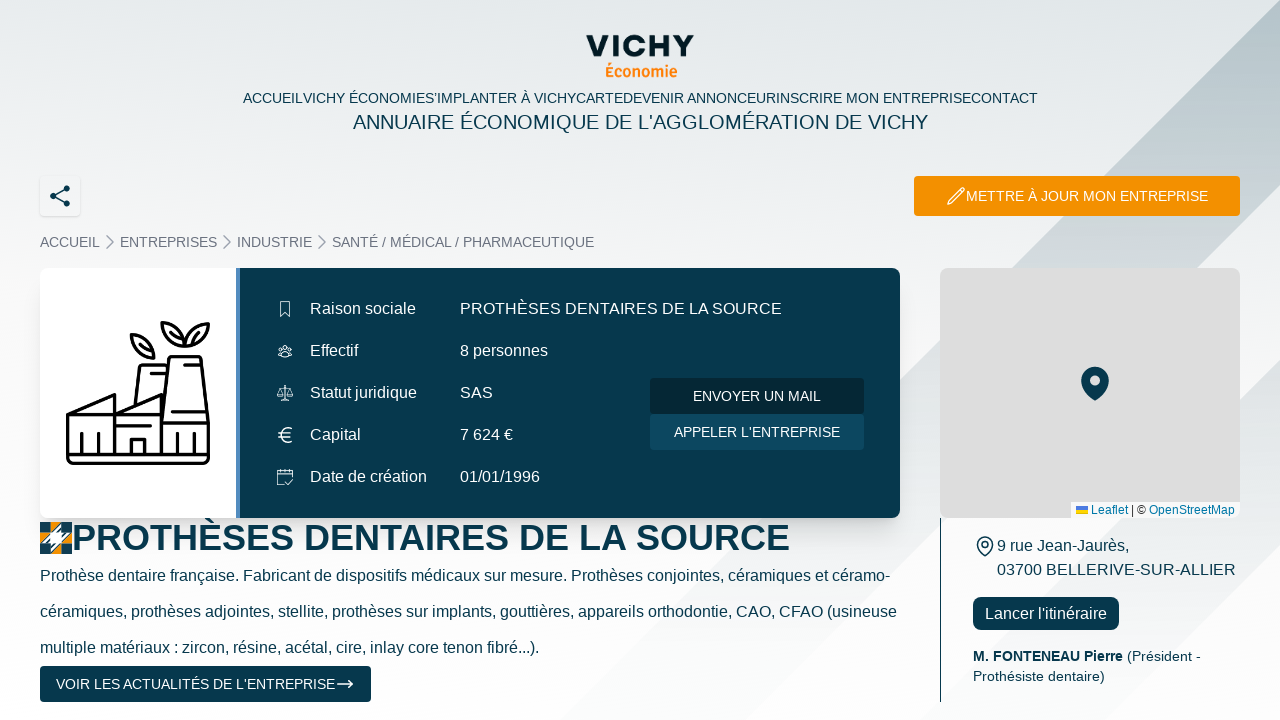

--- FILE ---
content_type: text/html; charset=utf-8
request_url: https://annuaire.vichy-economie.com/entreprises/protheses-dentaires-de-la-source-7213
body_size: 14384
content:
<!doctype html>
<html lang="fr">
<head>
    <script type="text/javascript">
        var url = window.location.href;
        var match = url.match(/#\/annuaire\/entreprise\/([0-9]+)/);
        if (match) {
            var id = match[1];
            window.location.href = "/entreprises/fiche-" + id;
        }
    </script>
    <meta charset="UTF-8">
            <title>PROTHÈSES DENTAIRES DE LA SOURCE</title>
        <meta property="og:title"
              content="PROTHÈSES DENTAIRES DE LA SOURCE"/>
                <meta name="description" content="Prothèse dentaire française. Fabricant de dispositifs médicaux sur mesure. Prothèses conjointes, céramiques et céramo-céramiques, prothèses adjointes, stellite, prothèses sur implants, gouttières, appareils orthodontie, CAO, CFAO (usineuse multiple matériaux : zircon, résine, acétal, cire,...">
        <meta property="og:description" content="Prothèse dentaire française. Fabricant de dispositifs médicaux sur mesure. Prothèses conjointes, céramiques et céramo-céramiques, prothèses adjointes, stellite, prothèses sur implants, gouttières, appareils orthodontie, CAO, CFAO (usineuse multiple matériaux : zircon, résine, acétal, cire,...">
    
    <meta name="viewport"
          content="width=device-width, initial-scale=1.0, maximum-scale=5.0, minimum-scale=1.0">
    <meta http-equiv="X-UA-Compatible" content="ie=edge">

            <meta property="og:image" content="https://annuaire.vichy-economie.com/storage/logos/sectors/01HKQC662JS6F711VJX7A14662.png">
    
    <meta name="twitter:card" content="summary">

    <meta property="og:site_name"
          content="Annuaire économique de l&#039;agglomération de Vichy">

    <meta property="og:url" content="https://annuaire.vichy-economie.com/entreprises/protheses-dentaires-de-la-source-7213"/>
    <meta property="og:type" content="website"/>

    <link rel="canonical" href="https://annuaire.vichy-economie.com/entreprises/protheses-dentaires-de-la-source-7213">

    <link rel="icon" type="image/png"
          href="https://www.vichy-economie.com/content/themes/vvad/assets/images/favicon.png">

    <!-- Livewire Styles --><style >[wire\:loading][wire\:loading], [wire\:loading\.delay][wire\:loading\.delay], [wire\:loading\.inline-block][wire\:loading\.inline-block], [wire\:loading\.inline][wire\:loading\.inline], [wire\:loading\.block][wire\:loading\.block], [wire\:loading\.flex][wire\:loading\.flex], [wire\:loading\.table][wire\:loading\.table], [wire\:loading\.grid][wire\:loading\.grid], [wire\:loading\.inline-flex][wire\:loading\.inline-flex] {display: none;}[wire\:loading\.delay\.none][wire\:loading\.delay\.none], [wire\:loading\.delay\.shortest][wire\:loading\.delay\.shortest], [wire\:loading\.delay\.shorter][wire\:loading\.delay\.shorter], [wire\:loading\.delay\.short][wire\:loading\.delay\.short], [wire\:loading\.delay\.default][wire\:loading\.delay\.default], [wire\:loading\.delay\.long][wire\:loading\.delay\.long], [wire\:loading\.delay\.longer][wire\:loading\.delay\.longer], [wire\:loading\.delay\.longest][wire\:loading\.delay\.longest] {display: none;}[wire\:offline][wire\:offline] {display: none;}[wire\:dirty]:not(textarea):not(input):not(select) {display: none;}:root {--livewire-progress-bar-color: #F39000;}[x-cloak] {display: none !important;}[wire\:cloak] {display: none !important;}dialog#livewire-error::backdrop {background-color: rgba(0, 0, 0, .6);}</style>
    <link rel="preload" as="style" href="https://annuaire.vichy-economie.com/build/assets/app-DfVmSCl3.css" /><link rel="preload" as="style" href="https://annuaire.vichy-economie.com/build/assets/app-Cw8sSJJu.css" /><link rel="modulepreload" as="script" href="https://annuaire.vichy-economie.com/build/assets/app-DHZXFbXM.js" /><link rel="stylesheet" href="https://annuaire.vichy-economie.com/build/assets/app-DfVmSCl3.css" data-navigate-track="reload" /><link rel="stylesheet" href="https://annuaire.vichy-economie.com/build/assets/app-Cw8sSJJu.css" data-navigate-track="reload" /><script type="module" src="https://annuaire.vichy-economie.com/build/assets/app-DHZXFbXM.js" data-navigate-track="reload"></script>
            <!-- Google tag (gtag.js) -->
        <script async src="https://www.googletagmanager.com/gtag/js?id=G-S214LBT3NX"></script>
        <script defer> window.dataLayer = window.dataLayer || [];

            function gtag() {
                dataLayer.push(arguments);
            }

            gtag('js', new Date());
            gtag('config', 'G-S214LBT3NX'); </script>

        <!-- Start cookieyes banner -->
        <script id="cookieyes" type="text/javascript"
                src="https://cdn-cookieyes.com/client_data/0cdf6f458616391d5252bb76/script.js" defer></script>
        <!-- End cookieyes banner -->
    
    </head>
<body class="text-xs md:text-base bg-white">

<div class="main-background annuaire">
    <svg xmlns="http://www.w3.org/2000/svg" class="bandeau-1" width="1080.293" height="1079.999"
         viewBox="0 0 1080.293 1079.999">
                    <defs>
                <linearGradient id="gradient-1" x1="0" x2="0" y1="0" y2="1">
                    <stop offset="0%" stop-color="#06384d" stop-opacity="0.2"/>
                    <stop offset="60%" stop-color="#06384d" stop-opacity="0.01"/>
                    <stop offset="100%" stop-color="#06384d" stop-opacity="0"/>
                </linearGradient>
            </defs>
                <path id="Tracé_17" data-name="Tracé 17" d="M1080.147,0,0,1080H185.255l895.038-894.915V0Z"
              transform="translate(0 0)" fill="url(#gradient-1)"/>
    </svg>

    <svg xmlns="http://www.w3.org/2000/svg" class="bandeau-2" width="1080.293" height="1079.999"
         viewBox="0 0 1080.293 1079.999">
                    <defs>
                <linearGradient id="gradient-2" x1="0" x2="0" y1="0" y2="1">
                    <stop offset="0%" stop-color="#06384d" stop-opacity="0.1"/>
                    <stop offset="30%" stop-color="#06384d" stop-opacity="0.01"/>
                    <stop offset="100%" stop-color="#06384d" stop-opacity="0"/>
                </linearGradient>
            </defs>
                <path id="Tracé_17" data-name="Tracé 17" d="M1080.147,0,0,1080H185.255l895.038-894.915V0Z"
              transform="translate(0 0)" fill="url(#gradient-2)"/>
    </svg>
</div>

<div id="layout-container" x-data="{ mapIsOpen: false }"
     class="z-10 h-screen overflow-y-auto flex flex-col">
            <div wire:snapshot="{&quot;data&quot;:{&quot;entreprises&quot;:[[],{&quot;s&quot;:&quot;arr&quot;}],&quot;poiCategories&quot;:null,&quot;pois&quot;:null,&quot;page&quot;:1,&quot;latMax&quot;:90,&quot;latMin&quot;:-90,&quot;lonMax&quot;:180,&quot;lonMin&quot;:-180,&quot;sectors&quot;:null,&quot;selected_sectors&quot;:[[],{&quot;s&quot;:&quot;arr&quot;}]},&quot;memo&quot;:{&quot;id&quot;:&quot;B9U71cvHf9Ycz9LxbeeH&quot;,&quot;name&quot;:&quot;main-map&quot;,&quot;path&quot;:&quot;entreprises\/protheses-dentaires-de-la-source-7213&quot;,&quot;method&quot;:&quot;GET&quot;,&quot;release&quot;:&quot;a-a-a&quot;,&quot;children&quot;:[],&quot;scripts&quot;:[],&quot;assets&quot;:[],&quot;lazyLoaded&quot;:false,&quot;lazyIsolated&quot;:true,&quot;errors&quot;:[],&quot;locale&quot;:&quot;fr&quot;},&quot;checksum&quot;:&quot;64084511a3801714fe6f936af84ea945e78852874b88ca9f426fe5e7a10e2860&quot;}" wire:effects="{&quot;partials&quot;:[]}" wire:id="B9U71cvHf9Ycz9LxbeeH" x-intersect="$wire.__lazyLoad(&#039;[base64]&#039;)"></div>    
    <header
    class="flex flex-col items-center gap-8 mt-6 text-primary"
>
    <div class="flex flex-row items-center gap-8 w-full px-6 justify-between lg:flex-col">
        <a href="/" class="h-16" target="_blank">
            <img src="/img/logo-annuaire.png" class="h-full" alt="logo Vichy économie">
    
    </a>

        <div x-data="{ open: false }">
            <div
                class="flex -translate-x-full bg-primary text-white fixed inset-0 z-30 justify-center items-center lg:relative lg:translate-x-0 transition-all lg:text-primary lg:bg-transparent"
                :class="open ? '!translate-x-0' : '-translate-x-full'"
            >
                <svg @click="open = !open" class="absolute h-24 w-24 top-0 right-0 lg:hidden cursor-pointer" xmlns="http://www.w3.org/2000/svg" fill="none" viewBox="0 0 24 24" stroke-width="1.5" stroke="currentColor" aria-hidden="true" data-slot="icon">
  <path stroke-linecap="round" stroke-linejoin="round" d="M6 18 18 6M6 6l12 12"/>
</svg>                <nav>
    <ul class="flex font-normal gap-5 uppercase text-sm flex-col items-center lg:flex-row text-lg md:text-3xl lg:text-sm">
        <li>
            <a wire:navigate href="/" class="relative before:absolute before:w-0 before:bottom-[-3px] before:left-1/3 before:h-[1px] before:bg-secondary hover:before:w-2/4 before:transition-all"
            :class="window.location.pathname === '/' ? 'before:!w-2/4' : ''"
            >Accueil</a>
        </li>
                <li>
            <a @click="open = false" href="https://www.vichy-economie.com/"
               target="_blank" class="relative before:absolute before:w-0 before:bottom-[-3px] before:left-1/3 before:h-[1px] before:bg-secondary hover:before:w-2/4 before:transition-all">Vichy économie</a>
        </li>
        <li>
            <a @click="open = false" href="https://www.vichy-economie.com/simplanter/"
               target="_blank" class="relative before:absolute before:w-0 before:bottom-[-3px] before:left-1/3 before:h-[1px] before:bg-secondary hover:before:w-2/4 before:transition-all">S’implanter à Vichy</a>
        </li>
                    <li>
                <button
                    @click="mapIsOpen = !mapIsOpen; setTimeout(() => {window.dispatchEvent(new Event('resize'));},500)"
                    class="uppercase relative before:absolute before:w-0 before:bottom-[-3px] before:left-1/3 before:h-[1px] before:bg-secondary hover:before:w-2/4 before:transition-all"
                >Carte
                </button>
            </li>
            <li>
                <a @click="open = false"
                   href="https://www.vichy-economie.com/decouvrez-nos-offres-publicitaires/"
                   target="_blank" class="relative before:absolute before:w-0 before:bottom-[-3px] before:left-1/3 before:h-[1px] before:bg-secondary hover:before:w-2/4 before:transition-all">
                    Devenir annonceur
                </a>
            </li>
                                            <li>
                    <a href="/#inscrire-mon-entreprise" @click="open = false" class="relative before:absolute before:w-0 before:bottom-[-3px] before:left-1/3 before:h-[1px] before:bg-secondary hover:before:w-2/4 before:transition-all">Inscrire
                        mon
                        entreprise</a>
                </li>
                                        <li>
            <a @click="open = false" href="https://www.vichy-economie.com/contact/"
               target="_blank" class="relative before:absolute before:w-0 before:bottom-[-3px] before:left-1/3 before:h-[1px] before:bg-secondary hover:before:w-2/4 before:transition-all">Contact</a>
        </li>
    </ul>
</nav>

            </div>
            <svg @click="open = !open" class="lg:hidden h-12 w-12 cursor-pointer fill-primary" xmlns="http://www.w3.org/2000/svg" fill="none" viewBox="0 0 24 24" stroke-width="1.5" stroke="currentColor" aria-hidden="true" data-slot="icon">
  <path stroke-linecap="round" stroke-linejoin="round" d="M3.75 6.75h16.5M3.75 12h16.5m-16.5 5.25h16.5"/>
</svg>        </div>
    </div>
                <p class="uppercase text-xl text-center mx-5">Annuaire économique de l&#039;agglomération de Vichy</p>
    </header>

    <main class="mt-10 flex-grow flex justify-center text-primary">
        <div wire:snapshot="{&quot;data&quot;:{&quot;entreprise&quot;:[{&quot;id&quot;:7213,&quot;code_naf&quot;:&quot;3250A&quot;,&quot;raison_sociale&quot;:&quot;PROTH\u00c8SES DENTAIRES DE LA SOURCE&quot;,&quot;statut_juridique&quot;:&quot;SAS&quot;,&quot;siege_social&quot;:&quot;&quot;,&quot;adresse&quot;:&quot;9 rue Jean-Jaur\u00e8s&quot;,&quot;code_postal&quot;:&quot;03700&quot;,&quot;ville&quot;:&quot;BELLERIVE-SUR-ALLIER&quot;,&quot;telephone&quot;:&quot;04 70 32 14 21&quot;,&quot;fax&quot;:&quot;&quot;,&quot;capital&quot;:7624,&quot;chiffre_affaire&quot;:0,&quot;effectif&quot;:8,&quot;description_activite&quot;:&quot;Proth\u00e8se dentaire fran\u00e7aise. Fabricant de dispositifs m\u00e9dicaux sur mesure. Proth\u00e8ses conjointes, c\u00e9ramiques et c\u00e9ramo-c\u00e9ramiques, proth\u00e8ses adjointes, stellite, proth\u00e8ses sur implants, goutti\u00e8res, appareils orthodontie, CAO, CFAO (usineuse multiple mat\u00e9riaux : zircon, r\u00e9sine, ac\u00e9tal, cire, inlay core tenon fibr\u00e9...).&quot;,&quot;import&quot;:null,&quot;export&quot;:null,&quot;date_creation&quot;:&quot;1996-01-01&quot;,&quot;id_rubrique&quot;:27,&quot;id_sous_rubrique&quot;:193,&quot;id_categorie&quot;:null,&quot;id_zone_activite&quot;:null,&quot;dans_annuaire&quot;:1,&quot;sigle&quot;:&quot;&quot;,&quot;id_actedev&quot;:886,&quot;site1&quot;:&quot;&quot;,&quot;site2&quot;:&quot;&quot;,&quot;adresse_mail1&quot;:&quot;cHJvdGhlc2VzLnNvdXJjZUB3YW5hZG9vLmZy&quot;,&quot;adresse_mail2&quot;:&quot;&quot;,&quot;adresse2&quot;:&quot;&quot;,&quot;adresse3&quot;:&quot;&quot;,&quot;adresse4&quot;:&quot;&quot;,&quot;rubrique&quot;:[{&quot;id&quot;:27,&quot;rubrique&quot;:&quot;INDUSTRIE&quot;,&quot;id_actedev&quot;:5023},{&quot;s&quot;:&quot;arr&quot;}],&quot;sous_rubrique&quot;:[{&quot;id&quot;:193,&quot;sous_rubrique&quot;:&quot;SANT\u00c9 \/ M\u00c9DICAL \/ PHARMACEUTIQUE &quot;,&quot;id_rubrique&quot;:27,&quot;id_actedev&quot;:5044},{&quot;s&quot;:&quot;arr&quot;}],&quot;categorie&quot;:null,&quot;logo&quot;:null,&quot;is_logo_display&quot;:0,&quot;expiration_date&quot;:null},{&quot;s&quot;:&quot;arr&quot;}],&quot;contacts&quot;:[[[{&quot;nom&quot;:&quot;Monsieur FONTENEAU Pierre&quot;,&quot;poste&quot;:&quot;Pr\u00e9sident - Proth\u00e9siste dentaire&quot;},{&quot;s&quot;:&quot;arr&quot;}]],{&quot;s&quot;:&quot;arr&quot;}],&quot;coords&quot;:[{&quot;latitude&quot;:46.117483,&quot;longitude&quot;:3.409273},{&quot;s&quot;:&quot;arr&quot;}],&quot;entreprises_similaire&quot;:[[[{&quot;id&quot;:7438,&quot;code_naf&quot;:&quot;2120Z&quot;,&quot;raison_sociale&quot;:&quot;UNITHER INDUSTRIES&quot;,&quot;statut_juridique&quot;:&quot;SAS&quot;,&quot;siege_social&quot;:&quot;&quot;,&quot;adresse&quot;:&quot;17 av. des Portes Occitanes&quot;,&quot;code_postal&quot;:&quot;03800&quot;,&quot;ville&quot;:&quot;GANNAT&quot;,&quot;telephone&quot;:&quot;04 70 90 04 21&quot;,&quot;fax&quot;:&quot;&quot;,&quot;capital&quot;:5100000,&quot;chiffre_affaire&quot;:48000000,&quot;effectif&quot;:221,&quot;description_activite&quot;:&quot;Sous-traitant dans la fabrication de produits pharmaceutiques.&quot;,&quot;import&quot;:null,&quot;export&quot;:null,&quot;date_creation&quot;:&quot;2008-02-27&quot;,&quot;id_rubrique&quot;:27,&quot;id_sous_rubrique&quot;:193,&quot;id_categorie&quot;:null,&quot;id_zone_activite&quot;:null,&quot;dans_annuaire&quot;:1,&quot;sigle&quot;:&quot;&quot;,&quot;id_actedev&quot;:588,&quot;site1&quot;:&quot;www.unither-pharma.com&quot;,&quot;site2&quot;:&quot;&quot;,&quot;adresse_mail1&quot;:&quot;Z2FubmF0LmFjY3VlaWxAdW5pdGhlci1waGFybWEuY29t&quot;,&quot;adresse_mail2&quot;:&quot;&quot;,&quot;adresse2&quot;:&quot;&quot;,&quot;adresse3&quot;:&quot;&quot;,&quot;adresse4&quot;:&quot;&quot;,&quot;logo&quot;:null,&quot;is_logo_display&quot;:0,&quot;expiration_date&quot;:null},{&quot;s&quot;:&quot;arr&quot;}],[{&quot;id&quot;:7501,&quot;code_naf&quot;:&quot;3250A&quot;,&quot;raison_sociale&quot;:&quot;LABORATOIRE 7 MED&quot;,&quot;statut_juridique&quot;:&quot;SAS&quot;,&quot;siege_social&quot;:&quot;&quot;,&quot;adresse&quot;:&quot;Bioparc-Vichy&quot;,&quot;code_postal&quot;:&quot;03270&quot;,&quot;ville&quot;:&quot;HAUTERIVE&quot;,&quot;telephone&quot;:&quot;04 70 59 02 29&quot;,&quot;fax&quot;:&quot;&quot;,&quot;capital&quot;:115500,&quot;chiffre_affaire&quot;:0,&quot;effectif&quot;:15,&quot;description_activite&quot;:&quot;Fabrication et distribution de dispositifs m\u00e9dicaux, principalement en gyn\u00e9cologie.&quot;,&quot;import&quot;:null,&quot;export&quot;:&quot;Espagne, Arabie Saoudite, Maroc, Tunisie, Portugal, Pologne, Australie, Canada et Nouvelle Z\u00e9lande.&quot;,&quot;date_creation&quot;:&quot;1997-07-09&quot;,&quot;id_rubrique&quot;:27,&quot;id_sous_rubrique&quot;:193,&quot;id_categorie&quot;:null,&quot;id_zone_activite&quot;:56,&quot;dans_annuaire&quot;:1,&quot;sigle&quot;:&quot;&quot;,&quot;id_actedev&quot;:505,&quot;site1&quot;:&quot;www.7med-diu.fr&quot;,&quot;site2&quot;:&quot;&quot;,&quot;adresse_mail1&quot;:&quot;Y29udGFjdEA3bWVkLXNhbnRlLmZy&quot;,&quot;adresse_mail2&quot;:&quot;&quot;,&quot;adresse2&quot;:&quot;&quot;,&quot;adresse3&quot;:&quot;&quot;,&quot;adresse4&quot;:&quot;&quot;,&quot;logo&quot;:null,&quot;is_logo_display&quot;:0,&quot;expiration_date&quot;:null},{&quot;s&quot;:&quot;arr&quot;}],[{&quot;id&quot;:7274,&quot;code_naf&quot;:&quot;3250A&quot;,&quot;raison_sociale&quot;:&quot;PETERS-SURGICAL&quot;,&quot;statut_juridique&quot;:&quot;SASU&quot;,&quot;siege_social&quot;:&quot;42 Rue Benoit Frachon \u2013 93013 Bobigny&quot;,&quot;adresse&quot;:&quot;Bioparc-Vichy&quot;,&quot;code_postal&quot;:&quot;03270&quot;,&quot;ville&quot;:&quot;HAUTERIVE&quot;,&quot;telephone&quot;:&quot;04 70 58 41 70&quot;,&quot;fax&quot;:&quot;&quot;,&quot;capital&quot;:10260000,&quot;chiffre_affaire&quot;:0,&quot;effectif&quot;:4,&quot;description_activite&quot;:&quot;&lt;p&gt;Conception, distribution sous toute forme de mat\u00e9riel industriel, m\u00e9dical, param\u00e9dical, r\u00e9utilisable et \u00e0 usage unique, conseil en marketing et vente.&lt;\/p&gt;&quot;,&quot;import&quot;:&quot;Union Europ\u00e9enne : conception fran\u00e7aise.&quot;,&quot;export&quot;:&quot;&lt;p&gt;Europe, Asie, Afrique du Nord, Am\u00e9rique du Sud, Australie.&lt;\/p&gt;&quot;,&quot;date_creation&quot;:&quot;2003-03-14&quot;,&quot;id_rubrique&quot;:27,&quot;id_sous_rubrique&quot;:193,&quot;id_categorie&quot;:null,&quot;id_zone_activite&quot;:56,&quot;dans_annuaire&quot;:1,&quot;sigle&quot;:&quot;&quot;,&quot;id_actedev&quot;:797,&quot;site1&quot;:&quot;www.peters-surgical.com&quot;,&quot;site2&quot;:&quot;&quot;,&quot;adresse_mail1&quot;:&quot;cGV0ZXJzQHBldGVycy1zdXJnaWNhbC5jb20=&quot;,&quot;adresse_mail2&quot;:&quot;&quot;,&quot;adresse2&quot;:&quot;&quot;,&quot;adresse3&quot;:&quot;&quot;,&quot;adresse4&quot;:&quot;&quot;,&quot;logo&quot;:null,&quot;is_logo_display&quot;:0,&quot;expiration_date&quot;:null},{&quot;s&quot;:&quot;arr&quot;}],[{&quot;id&quot;:7252,&quot;code_naf&quot;:&quot;4774Z&quot;,&quot;raison_sociale&quot;:&quot;LAURENT LORIOL ORTHOP\u00c9DIE&quot;,&quot;statut_juridique&quot;:&quot;SAS&quot;,&quot;siege_social&quot;:&quot;&quot;,&quot;adresse&quot;:&quot;2-4 rue Sainte-Barbe&quot;,&quot;code_postal&quot;:&quot;03200&quot;,&quot;ville&quot;:&quot;VICHY&quot;,&quot;telephone&quot;:&quot;04 70 98 23 78&quot;,&quot;fax&quot;:&quot;&quot;,&quot;capital&quot;:7600,&quot;chiffre_affaire&quot;:0,&quot;effectif&quot;:6,&quot;description_activite&quot;:&quot;Fabrication et commercialisation de produits orthop\u00e9diques. Location et vente de mat\u00e9riel m\u00e9dical. T\u00e9l\u00e9assistance. Equipement pour maintien \u00e0 domicile. Orthop\u00e9die grand appareillage.&quot;,&quot;import&quot;:null,&quot;export&quot;:null,&quot;date_creation&quot;:&quot;1986-09-03&quot;,&quot;id_rubrique&quot;:27,&quot;id_sous_rubrique&quot;:193,&quot;id_categorie&quot;:null,&quot;id_zone_activite&quot;:null,&quot;dans_annuaire&quot;:1,&quot;sigle&quot;:&quot;&quot;,&quot;id_actedev&quot;:828,&quot;site1&quot;:&quot;www.laurentloriol-orthopedie.com&quot;,&quot;site2&quot;:&quot;&quot;,&quot;adresse_mail1&quot;:&quot;b3J0aG8ubGxvQG9yYW5nZS5mcg==&quot;,&quot;adresse_mail2&quot;:&quot;&quot;,&quot;adresse2&quot;:&quot;&quot;,&quot;adresse3&quot;:&quot;&quot;,&quot;adresse4&quot;:&quot;&quot;,&quot;logo&quot;:null,&quot;is_logo_display&quot;:0,&quot;expiration_date&quot;:null},{&quot;s&quot;:&quot;arr&quot;}]],{&quot;s&quot;:&quot;arr&quot;}],&quot;recently_viewed&quot;:[[],{&quot;class&quot;:&quot;Illuminate\\Support\\Collection&quot;,&quot;s&quot;:&quot;clctn&quot;}]},&quot;memo&quot;:{&quot;id&quot;:&quot;tonwN5jzDM5KHNWyOFET&quot;,&quot;name&quot;:&quot;annuaire.show&quot;,&quot;path&quot;:&quot;entreprises\/protheses-dentaires-de-la-source-7213&quot;,&quot;method&quot;:&quot;GET&quot;,&quot;release&quot;:&quot;a-a-a&quot;,&quot;children&quot;:[],&quot;scripts&quot;:[],&quot;assets&quot;:[],&quot;errors&quot;:[],&quot;locale&quot;:&quot;fr&quot;},&quot;checksum&quot;:&quot;de6b9de0a1272a75745b6477b9106b996e34ea369990e44c15cce0e893bfeef8&quot;}" wire:effects="{&quot;partials&quot;:[]}" wire:id="tonwN5jzDM5KHNWyOFET" class="flex flex-col container">
    <div class="flex justify-between mb-4 px-2 sm:px-0 lg:mx-10">
        <div
    x-data="{ open: false }"
>
    <button class="shadow rounded p-2" @click="open = true">
        <svg class="h-6 text-primary" xmlns="http://www.w3.org/2000/svg" viewBox="0 0 24 24" fill="currentColor" aria-hidden="true" data-slot="icon">
  <path fill-rule="evenodd" d="M15.75 4.5a3 3 0 1 1 .825 2.066l-8.421 4.679a3.002 3.002 0 0 1 0 1.51l8.421 4.679a3 3 0 1 1-.729 1.31l-8.421-4.678a3 3 0 1 1 0-4.132l8.421-4.679a3 3 0 0 1-.096-.755Z" clip-rule="evenodd"/>
</svg>    </button>
    <div
        x-cloak
        x-show="open"
        class="fixed inset-0 bg-black/20 z-[9100] flex items-center justify-center"
    >
        <div class="bg-white w-full mx-4 p-4 rounded-xl md:w-1/2 lg:w-1/3" @click.outside="open = false">

            <div
                class="flex justify-between items center border-b border-gray-200 py-3"
            >
                <div class="flex items-center justify-center">
                    <h3 class="text-xl font-bold text-primary">Partager</h3>
                </div>

                <div
                    class="cursor-pointer text-primary w-8 h-8 flex items-center justify-center"
                    @click="open = false"
                >
                    <svg xmlns="http://www.w3.org/2000/svg" fill="none" viewBox="0 0 24 24" stroke-width="1.5" stroke="currentColor" aria-hidden="true" data-slot="icon">
  <path stroke-linecap="round" stroke-linejoin="round" d="M6 18 18 6M6 6l12 12"/>
</svg>                </div>
            </div>

            <div class="my-4 text-black">
                <p class="text-sm">Partager via les réseaux</p>

                <div class="flex justify-around my-4">
                    <!--Messenger-->
                    <a
                        class="border w-12 h-12 rounded-full flex items-center justify-center shadow cursor-pointer hover:bg-[#1877f2] fill-[#1877f2] hover:fill-white border-[#1877f2]"
                        href="fb-messenger://share?link=https%3A%2F%2Fannuaire.vichy-economie.com%2Fentreprises%2Fprotheses-dentaires-de-la-source-7213"
                    >
                        <svg xmlns="http://www.w3.org/2000/svg" class="h-6" viewBox="0 0 512 512">
    <!--! Font Awesome Free 6.4.2 by @fontawesome - https://fontawesome.com License - https://fontawesome.com/license (Commercial License) Copyright 2023 Fonticons, Inc. -->
    <path
        d="M256.55 8C116.52 8 8 110.34 8 248.57c0 72.3 29.71 134.78 78.07 177.94 8.35 7.51 6.63 11.86 8.05 58.23A19.92 19.92 0 0 0 122 502.31c52.91-23.3 53.59-25.14 62.56-22.7C337.85 521.8 504 423.7 504 248.57 504 110.34 396.59 8 256.55 8zm149.24 185.13l-73 115.57a37.37 37.37 0 0 1-53.91 9.93l-58.08-43.47a15 15 0 0 0-18 0l-78.37 59.44c-10.46 7.93-24.16-4.6-17.11-15.67l73-115.57a37.36 37.36 0 0 1 53.91-9.93l58.06 43.46a15 15 0 0 0 18 0l78.41-59.38c10.44-7.98 24.14 4.54 17.09 15.62z"/>
</svg>
                    </a>
                    <!--Mail-->
                    <a
                        class="border w-12 h-12 rounded-full flex items-center justify-center shadow cursor-pointer hover:bg-[#1d9bf0] text-[#1d9bf0] hover:text-white border-[#1d9bf0]"
                        href="mailto:?body=https%3A%2F%2Fannuaire.vichy-economie.com%2Fentreprises%2Fprotheses-dentaires-de-la-source-7213"
                    >
                        <svg class="h-6" xmlns="http://www.w3.org/2000/svg" viewBox="0 0 24 24" fill="currentColor" aria-hidden="true" data-slot="icon">
  <path d="M1.5 8.67v8.58a3 3 0 0 0 3 3h15a3 3 0 0 0 3-3V8.67l-8.928 5.493a3 3 0 0 1-3.144 0L1.5 8.67Z"/>
  <path d="M22.5 6.908V6.75a3 3 0 0 0-3-3h-15a3 3 0 0 0-3 3v.158l9.714 5.978a1.5 1.5 0 0 0 1.572 0L22.5 6.908Z"/>
</svg>                    </a>

                    <!--WHATSAPP-->
                    <a
                        class="border w-12 h-12 rounded-full flex items-center justify-center shadow cursor-pointer hover:bg-[#25D366] fill-[#25D366] hover:fill-white border-[#25D366]"
                        href="https://wa.me/?text=https%3A%2F%2Fannuaire.vichy-economie.com%2Fentreprises%2Fprotheses-dentaires-de-la-source-7213"
                        target="_blank"
                    >
                        <svg xmlns="http://www.w3.org/2000/svg" class="h-6" viewBox="0 0 448 512">
    <!--! Font Awesome Free 6.4.2 by @fontawesome - https://fontawesome.com License - https://fontawesome.com/license (Commercial License) Copyright 2023 Fonticons, Inc. -->
    <path
        d="M380.9 97.1C339 55.1 283.2 32 223.9 32c-122.4 0-222 99.6-222 222 0 39.1 10.2 77.3 29.6 111L0 480l117.7-30.9c32.4 17.7 68.9 27 106.1 27h.1c122.3 0 224.1-99.6 224.1-222 0-59.3-25.2-115-67.1-157zm-157 341.6c-33.2 0-65.7-8.9-94-25.7l-6.7-4-69.8 18.3L72 359.2l-4.4-7c-18.5-29.4-28.2-63.3-28.2-98.2 0-101.7 82.8-184.5 184.6-184.5 49.3 0 95.6 19.2 130.4 54.1 34.8 34.9 56.2 81.2 56.1 130.5 0 101.8-84.9 184.6-186.6 184.6zm101.2-138.2c-5.5-2.8-32.8-16.2-37.9-18-5.1-1.9-8.8-2.8-12.5 2.8-3.7 5.6-14.3 18-17.6 21.8-3.2 3.7-6.5 4.2-12 1.4-32.6-16.3-54-29.1-75.5-66-5.7-9.8 5.7-9.1 16.3-30.3 1.8-3.7.9-6.9-.5-9.7-1.4-2.8-12.5-30.1-17.1-41.2-4.5-10.8-9.1-9.3-12.5-9.5-3.2-.2-6.9-.2-10.6-.2-3.7 0-9.7 1.4-14.8 6.9-5.1 5.6-19.4 19-19.4 46.3 0 27.3 19.9 53.7 22.6 57.4 2.8 3.7 39.1 59.7 94.8 83.8 35.2 15.2 49 16.5 66.6 13.9 10.7-1.6 32.8-13.4 37.4-26.4 4.6-13 4.6-24.1 3.2-26.4-1.3-2.5-5-3.9-10.5-6.6z"/>
</svg>
                    </a>

                    <!--Facebook-->
                    <a
                        class="border w-12 h-12 rounded-full flex items-center justify-center shadow cursor-pointer hover:bg-[#1877f2] fill-[#1877f2] hover:fill-white border-[#1877f2]"
                        href="https://www.facebook.com/sharer/sharer.php?u=https%3A%2F%2Fannuaire.vichy-economie.com%2Fentreprises%2Fprotheses-dentaires-de-la-source-7213"
                        data-href="https://annuaire.vichy-economie.com/entreprises/protheses-dentaires-de-la-source-7213"
                        target="_blank"
                    >
                        <svg
    xmlns="http://www.w3.org/2000/svg" class="h-6"
viewBox="0 0 320 512">
    <!--! Font Awesome Free 6.4.2 by @fontawesome - https://fontawesome.com License - https://fontawesome.com/license (Commercial License) Copyright 2023 Fonticons, Inc. -->
    <path
        d="M279.14 288l14.22-92.66h-88.91v-60.13c0-25.35 12.42-50.06 52.24-50.06h40.42V6.26S260.43 0 225.36 0c-73.22 0-121.08 44.38-121.08 124.72v70.62H22.89V288h81.39v224h100.17V288z"/>
</svg>
                    </a>
                </div>

                <p class="text-sm">Où copier le lien</p>
                <!--BOX LINK-->
                <div class="border-2 border-gray-200 flex justify-between items-center mt-4 py-2 text-primary">
                    <svg class="px-2 h-6" xmlns="http://www.w3.org/2000/svg" fill="none" viewBox="0 0 24 24" stroke-width="1.5" stroke="currentColor" aria-hidden="true" data-slot="icon">
  <path stroke-linecap="round" stroke-linejoin="round" d="M13.19 8.688a4.5 4.5 0 0 1 1.242 7.244l-4.5 4.5a4.5 4.5 0 0 1-6.364-6.364l1.757-1.757m13.35-.622 1.757-1.757a4.5 4.5 0 0 0-6.364-6.364l-4.5 4.5a4.5 4.5 0 0 0 1.242 7.244"/>
</svg>
                    <input class="w-full outline-none bg-transparent truncate pr-2" type="text" placeholder="link"
                           value="https://annuaire.vichy-economie.com/entreprises/protheses-dentaires-de-la-source-7213">

                    <button
                        x-data="{ copied: false, timeout: null }"
                        class="text-white shrink-0 rounded text-sm py-2 px-5 mr-2"
                        :class="copied ? 'bg-green-600' : 'bg-primary'"
                        @click="navigator.clipboard && navigator.clipboard.writeText(window.location.href).then(r => { copied = true; clearTimeout(timeout); timeout = setTimeout(() => { copied = false }, 1000) })"
                    >
                        <span x-show="!copied">Copier</span>
                        <span x-show="copied" x-cloak>URL copiée !</span>
                    </button>
                </div>
            </div>
        </div>
    </div>
</div>
        <a class="px-4 py-2 uppercase text-sm text-white bg-primary rounded bg-secondary flex gap-4 items-center sm:px-8" href="javascript:decryptEmail('YW5udWFpcmVAdmljaHktZWNvbm9taWUuY29t', 'PROTHÈSES DENTAIRES DE LA SOURCE - Demande mise à jour');">
    <svg class="h-5" xmlns="http://www.w3.org/2000/svg" fill="none" viewBox="0 0 24 24" stroke-width="1.5" stroke="currentColor" aria-hidden="true" data-slot="icon">
  <path stroke-linecap="round" stroke-linejoin="round" d="m16.862 4.487 1.687-1.688a1.875 1.875 0 1 1 2.652 2.652L6.832 19.82a4.5 4.5 0 0 1-1.897 1.13l-2.685.8.8-2.685a4.5 4.5 0 0 1 1.13-1.897L16.863 4.487Zm0 0L19.5 7.125"/>
</svg>            <span class="hidden sm:block">Mettre à jour mon entreprise</span>
</a>
    </div>
    <div class="mb-4 px-2 sm:px-0 lg:mx-10">
        <nav>
    <ol class="flex flex-wrap items-center gap-x-2">
        <!--[if BLOCK]><![endif]-->            <li class="flex items-center gap-x-2">
                <!--[if BLOCK]><![endif]--><!--[if ENDBLOCK]><![endif]-->
                <a
                    href="/"
                    wire:navigate
                    class="text-sm font-medium text-gray-500 transition duration-75 hover:text-gray-700 dark:text-gray-400 dark:hover:text-gray-200 uppercase"
                >
                    Accueil
                </a>
            </li>
                    <li class="flex items-center gap-x-2">
                <!--[if BLOCK]><![endif]-->                    <svg class="flex h-5 w-5 text-gray-400 dark:text-gray-500" xmlns="http://www.w3.org/2000/svg" fill="none" viewBox="0 0 24 24" stroke-width="1.5" stroke="currentColor" aria-hidden="true" data-slot="icon">
  <path stroke-linecap="round" stroke-linejoin="round" d="m8.25 4.5 7.5 7.5-7.5 7.5"/>
</svg>                <!--[if ENDBLOCK]><![endif]-->
                <a
                    href="/entreprises"
                    wire:navigate
                    class="text-sm font-medium text-gray-500 transition duration-75 hover:text-gray-700 dark:text-gray-400 dark:hover:text-gray-200 uppercase"
                >
                    Entreprises
                </a>
            </li>
                    <li class="flex items-center gap-x-2">
                <!--[if BLOCK]><![endif]-->                    <svg class="flex h-5 w-5 text-gray-400 dark:text-gray-500" xmlns="http://www.w3.org/2000/svg" fill="none" viewBox="0 0 24 24" stroke-width="1.5" stroke="currentColor" aria-hidden="true" data-slot="icon">
  <path stroke-linecap="round" stroke-linejoin="round" d="m8.25 4.5 7.5 7.5-7.5 7.5"/>
</svg>                <!--[if ENDBLOCK]><![endif]-->
                <a
                    href="https://annuaire.vichy-economie.com/entreprises?sectors[0]=27"
                    wire:navigate
                    class="text-sm font-medium text-gray-500 transition duration-75 hover:text-gray-700 dark:text-gray-400 dark:hover:text-gray-200 uppercase"
                >
                    INDUSTRIE
                </a>
            </li>
                    <li class="flex items-center gap-x-2">
                <!--[if BLOCK]><![endif]-->                    <svg class="flex h-5 w-5 text-gray-400 dark:text-gray-500" xmlns="http://www.w3.org/2000/svg" fill="none" viewBox="0 0 24 24" stroke-width="1.5" stroke="currentColor" aria-hidden="true" data-slot="icon">
  <path stroke-linecap="round" stroke-linejoin="round" d="m8.25 4.5 7.5 7.5-7.5 7.5"/>
</svg>                <!--[if ENDBLOCK]><![endif]-->
                <a
                    href="https://annuaire.vichy-economie.com/entreprises?sectors[0]=27&amp;sub_sectors[0]=193"
                    wire:navigate
                    class="text-sm font-medium text-gray-500 transition duration-75 hover:text-gray-700 dark:text-gray-400 dark:hover:text-gray-200 uppercase"
                >
                    SANTÉ / MÉDICAL / PHARMACEUTIQUE 
                </a>
            </li>
        <!--[if ENDBLOCK]><![endif]-->    </ol>
</nav>
    </div>
    <div class="flex flex-col gap-10 xl:gap-0 xl:flex-row px-2 sm:px-0 lg:mx-10">
        <div class="flex flex-col gap-10 xl:pr-10 flex-grow">
            <div class="flex flex-col lg:flex-row lg:h-[250px] rounded-lg overflow-hidden shadow-xl">
                <div
                    class="bg-white h-48 lg:h-auto lg:w-[200px] 2xl:w-[350px] py-5 px-5 2xl:px-8 flex justify-center items-center border-b-4 lg:border-b-0 lg:border-r-4"
                    style="border-color: #528cbf;"
                >
                    <!--[if BLOCK]><![endif]-->                        <div class="w-36 2xl:w-52 aspect-w-1 aspect-h-1">
                            <img class="object-contain"
                                 src="https://annuaire.vichy-economie.com/storage/logos/sectors/01HKQC662JS6F711VJX7A14662.png"
                                 alt="logo placeholder">
                        </div>
                    <!--[if ENDBLOCK]><![endif]-->                </div>
                <div class="bg-primary text-white p-5 flex flex-col flex-grow">
                                        <div class="grid grid-cols-[30px_100px_1fr] md:grid-cols-[50px_150px_1fr] h-fit lg:h-1/4 py-1 lg:py-0 items-center lg:!h-1/5">
                        <div class="flex justify-center items-center">
                            <svg xmlns="http://www.w3.org/2000/svg" class="h-4" viewBox="0 0 9.977 15.304">
    <path id="Tracé_184" data-name="Tracé 184"
          d="M20.467,1H13.21A1.211,1.211,0,0,0,12,2.21V15.757a.242.242,0,0,0,.4.18l4.435-3.968,4.435,3.968a.242.242,0,0,0,.4-.18V2.21A1.211,1.211,0,0,0,20.467,1Zm.726,14.216L17,11.464a.242.242,0,0,0-.323,0l-4.193,3.752V2.21a.727.727,0,0,1,.726-.726h7.258a.727.727,0,0,1,.726.726Z"
          transform="translate(-11.85 -0.85)" fill="#fff" stroke="#fff" stroke-linecap="round" stroke-linejoin="round"
          stroke-width="0.3"/>
</svg>

                        </div>
                        <div>Raison sociale</div>
                        <div>PROTHÈSES DENTAIRES DE LA SOURCE</div>
                    </div>
                    <div class="flex flex-col md:flex-row flex-grow gap-6 md:gap-3">
                        <div class="flex flex-col justify-center flex-grow">
                            <!--[if BLOCK]><![endif]-->                                <div class="grid grid-cols-[30px_100px_1fr] md:grid-cols-[50px_150px_1fr] h-fit lg:h-1/4 py-1 lg:py-0 items-center">
                                    <div class="flex justify-center items-center">
                                        <svg class="h-4" xmlns="http://www.w3.org/2000/svg" fill="none" viewBox="0 0 24 24" stroke-width="1.5" stroke="currentColor" aria-hidden="true" data-slot="icon">
  <path stroke-linecap="round" stroke-linejoin="round" d="M18 18.72a9.094 9.094 0 0 0 3.741-.479 3 3 0 0 0-4.682-2.72m.94 3.198.001.031c0 .225-.012.447-.037.666A11.944 11.944 0 0 1 12 21c-2.17 0-4.207-.576-5.963-1.584A6.062 6.062 0 0 1 6 18.719m12 0a5.971 5.971 0 0 0-.941-3.197m0 0A5.995 5.995 0 0 0 12 12.75a5.995 5.995 0 0 0-5.058 2.772m0 0a3 3 0 0 0-4.681 2.72 8.986 8.986 0 0 0 3.74.477m.94-3.197a5.971 5.971 0 0 0-.94 3.197M15 6.75a3 3 0 1 1-6 0 3 3 0 0 1 6 0Zm6 3a2.25 2.25 0 1 1-4.5 0 2.25 2.25 0 0 1 4.5 0Zm-13.5 0a2.25 2.25 0 1 1-4.5 0 2.25 2.25 0 0 1 4.5 0Z"/>
</svg>                                    </div>
                                    <div>Effectif</div>
                                    <div>8
                                        personnes</div>
                                </div>
                            <!--[if ENDBLOCK]><![endif]-->                            <!--[if BLOCK]><![endif]-->                                <div class="grid grid-cols-[30px_100px_1fr] md:grid-cols-[50px_150px_1fr] h-fit lg:h-1/4 py-1 lg:py-0 items-center">
                                    <div class="flex justify-center items-center">
                                        <svg xmlns="http://www.w3.org/2000/svg" class="h-4 mx-auto" viewBox="0 0 20 20.001">
    <g id="Groupe_358" data-name="Groupe 358" transform="translate(-0.002 0.001)">
        <g id="Groupe_357" data-name="Groupe 357" transform="translate(0.002 -0.001)">
            <path id="Tracé_185" data-name="Tracé 185"
                  d="M19.969,12.2h0L16.688,5.029l.8-.4-.3-.6-.776.387-.1-.229a.333.333,0,0,0-.606,0l-.094.2A4.288,4.288,0,0,0,13.8,4H11V3.333h.667V2.666H11.1l.24-.959a1.374,1.374,0,1,0-2.667,0l.24.959H8.335v.667H9V4H6.2A4.288,4.288,0,0,0,4.4,4.4l-.094-.2a.333.333,0,0,0-.606,0l-.105.229-.776-.388-.3.6.8.4L.032,12.194a.326.326,0,0,0-.03.139,2.336,2.336,0,0,0,2.333,2.333H5.669A2.336,2.336,0,0,0,8,12.333a.326.326,0,0,0-.033-.138L4.676,5A3.626,3.626,0,0,1,6.2,4.666H9v12.2L7.864,18h-1.2A1.669,1.669,0,0,0,5,19.667.333.333,0,0,0,5.335,20h9.334A.333.333,0,0,0,15,19.667,1.669,1.669,0,0,0,13.335,18h-1.2L11,16.862V4.666h2.8A3.626,3.626,0,0,1,15.33,5l-3.3,7.191a.326.326,0,0,0-.03.139,2.336,2.336,0,0,0,2.333,2.333h3.333A2.336,2.336,0,0,0,20,12.333.325.325,0,0,0,19.969,12.2ZM5.669,14H2.335A1.669,1.669,0,0,1,.7,12.666H7.3A1.669,1.669,0,0,1,5.669,14Zm1.481-2H.855l3.062-6.68a.329.329,0,0,0,.171,0ZM9.444.938a.729.729,0,0,1,1.115,0,.7.7,0,0,1,.129.607l-.28,1.121H9.6l-.28-1.121A.7.7,0,0,1,9.444.938ZM9.669,4V3.333h.667V4Zm.667.667v12H9.669v-12Zm3,14a1,1,0,0,1,.943.667H5.726a1,1,0,0,1,.943-.667ZM11.2,18H8.807l.667-.667h1.057ZM15.916,5.32a.228.228,0,0,0,.169-.007L19.15,12H12.855ZM17.669,14H14.336A1.669,1.669,0,0,1,12.7,12.666h6.6A1.669,1.669,0,0,1,17.669,14Z"
                  transform="translate(-0.002 0.001)" fill="#fff"/>
        </g>
    </g>
</svg>
                                    </div>
                                    <div>Statut juridique</div>
                                    <div>SAS</div>
                                </div>
                            <!--[if ENDBLOCK]><![endif]-->                            <!--[if BLOCK]><![endif]-->                                <div class="grid grid-cols-[30px_100px_1fr] md:grid-cols-[50px_150px_1fr] h-fit lg:h-1/4 py-1 lg:py-0 items-center">
                                    <div class="flex justify-center items-center">
                                        <svg xmlns="http://www.w3.org/2000/svg" class="h-4 mx-auto" viewBox="0 0 12.904 14.842">
    <path id="Tracé_187" data-name="Tracé 187"
          d="M41.931,46.688a5.382,5.382,0,0,1,2.525.618.646.646,0,0,0,.618-1.134,6.752,6.752,0,0,0-3.144-.773,7.135,7.135,0,0,0-6.7,4.947H33.17a.627.627,0,0,0-.618.618.665.665,0,0,0,.618.618h1.7a7.473,7.473,0,0,0,0,2.474H33.118a.627.627,0,0,0-.618.618.665.665,0,0,0,.618.618H35.18a7.135,7.135,0,0,0,6.7,4.947,6.775,6.775,0,0,0,3.041-.722.657.657,0,1,0-.567-1.185,5.98,5.98,0,0,1-2.474.567,5.918,5.918,0,0,1-5.36-3.608h6.957a.627.627,0,0,0,.618-.618.665.665,0,0,0-.618-.618H36.211a5.228,5.228,0,0,1-.1-1.288,10.008,10.008,0,0,1,.1-1.237h7.37a.627.627,0,0,0,.618-.618.634.634,0,0,0-.67-.567H36.571A5.885,5.885,0,0,1,41.931,46.688Z"
          transform="translate(-32.5 -45.4)" fill="#fff"/>
</svg>
                                    </div>
                                    <div>Capital</div>
                                    <div>7 624 €</div>
                                </div>
                            <!--[if ENDBLOCK]><![endif]-->                            <!--[if BLOCK]><![endif]-->                                <div class="grid grid-cols-[30px_100px_1fr] md:grid-cols-[50px_150px_1fr] h-fit lg:h-1/4 py-1 lg:py-0 items-center">
                                    <div class="flex justify-center items-center">
                                        <svg xmlns="http://www.w3.org/2000/svg" xmlns:xlink="http://www.w3.org/1999/xlink"
     class="h-4 mx-auto" viewBox="0 0 20 20">
    <defs>
        <clipPath id="clip-path">
            <rect id="Rectangle_77" data-name="Rectangle 77" width="20" height="20" fill="#fff" stroke="#fff"
                  stroke-width="0.3"/>
        </clipPath>
    </defs>
    <g id="Groupe_360" data-name="Groupe 360" transform="translate(0 0.2)">
        <g id="Groupe_359" data-name="Groupe 359" transform="translate(0 -0.2)" clip-path="url(#clip-path)">
            <path id="Tracé_188" data-name="Tracé 188"
                  d="M19.557,1.626H16.264a.447.447,0,0,1-.447-.447V.366a.366.366,0,0,0-.732,0v.813a.447.447,0,0,1-.447.447H10.775a.447.447,0,0,1-.447-.447V.366a.366.366,0,0,0-.732,0v.813a.447.447,0,0,1-.447.447H5.286a.447.447,0,0,1-.447-.447V.366a.366.366,0,1,0-.732,0v.813a.447.447,0,0,1-.447.447H.366A.366.366,0,0,0,0,1.992V19.557a.366.366,0,0,0,.366.366h8.66a.366.366,0,1,0,0-.732H1.179a.447.447,0,0,1-.447-.447V6.871a.447.447,0,0,1,.447-.447H18.744a.447.447,0,0,1,.447.447V9.84a.366.366,0,0,0,.732,0V1.992a.366.366,0,0,0-.366-.366m-.366,3.619a.447.447,0,0,1-.447.447H1.179a.447.447,0,0,1-.447-.447V2.806a.447.447,0,0,1,.447-.447h2.48a.447.447,0,0,1,.447.447v.813a.366.366,0,0,0,.732,0V2.806a.447.447,0,0,1,.447-.447H9.148a.447.447,0,0,1,.447.447v.813a.366.366,0,0,0,.732,0V2.806a.447.447,0,0,1,.447-.447h3.863a.447.447,0,0,1,.447.447v.813a.366.366,0,0,0,.732,0V2.806a.447.447,0,0,1,.447-.447h2.48a.447.447,0,0,1,.447.447Z"
                  transform="translate(0 0.077)" fill="#fff" stroke="#fff" stroke-width="0.3"/>
            <path id="Tracé_189" data-name="Tracé 189"
                  d="M251.879,313.093a.366.366,0,0,0-.517.028l-5.247,5.842a.447.447,0,0,1-.315.148h-.018a.447.447,0,0,1-.308-.123l-2.942-2.8a.366.366,0,1,0-.5.53l3.549,3.378a.364.364,0,0,0,.252.1h.015a.368.368,0,0,0,.258-.121l5.806-6.465a.366.366,0,0,0-.028-.517"
                  transform="translate(-232.077 -300.196)" fill="#fff" stroke="#fff" stroke-width="0.3"/>
        </g>
    </g>
</svg>

                                    </div>
                                    <div>Date de création</div>
                                    <div>
                                        01/01/1996
                                    </div>
                                </div>
                            <!--[if ENDBLOCK]><![endif]-->                        </div>
                        <div class="flex flex-col justify-center items-center px-0 md:px-4">
                            <div class="flex flex-col gap-6">
                                <!--[if BLOCK]><![endif]-->                                    <a class="px-4 py-2 uppercase text-sm text-white bg-primary rounded !bg-[#052735] w-full px-8 flex justify-center items-center py-1 text-center" href="javascript:decryptEmail('cHJvdGhlc2VzLnNvdXJjZUB3YW5hZG9vLmZy', 'Demande de contact');">
    Envoyer un mail
</a>
                                <!--[if ENDBLOCK]><![endif]-->                                <!--[if BLOCK]><![endif]-->                                    <span
                                        href="#"
                                        x-data="{ show: false }"
                                        class="px-6 rounded py-2 uppercase text-sm bg-[#0C4760] w-full flex justify-center items-center hover:cursor-pointer"
                                        @click="show=true"
                                    >
                                    <span
                                        x-show="!show"
                                        class="text-center"
                                    >
                                        Appeler l'entreprise
                                    </span>
                                    <a
                                        href="tel:0470321421"
                                        x-show="show"
                                        x-cloak
                                        class="text-center"
                                    >
                                        04 70 32 14 21
                                    </a>
                                </span>
                                <!--[if ENDBLOCK]><![endif]-->                            </div>
                        </div>
                    </div>
                </div>
            </div>
            <div class="flex flex-col gap-8">
                <h1 class="text-4xl font-bold flex items-center gap-6">
                    <svg xmlns="http://www.w3.org/2000/svg" class="hidden sm:block h-8 flex-shrink-0"  viewBox="0 0 35.175 34.999">
    <g id="Groupe_311" data-name="Groupe 311" transform="translate(0 -0.001)">
        <path id="Tracé_168" data-name="Tracé 168" d="M378.615,0V11.666h0L390.277.007V0Z"
              transform="translate(-366.945)" fill="#f39000"/>
        <rect id="Rectangle_65" data-name="Rectangle 65" width="11.669" height="11.666"
              transform="translate(0.001 0.001)" fill="#103d52"/>
        <path id="Tracé_169" data-name="Tracé 169" d="M378.666,11.865h2l9.661-9.659v-2Z"
              transform="translate(-366.995 -0.199)" fill="#103d52"/>
        <path id="Tracé_170" data-name="Tracé 170" d="M553.226,177.714l2.971-2.971v-3.414l-6.386,6.385Z"
              transform="translate(-532.865 -166.047)" fill="#103d52"/>
        <path id="Tracé_171" data-name="Tracé 171" d="M174.689,556.051l2.976-2.976v-3.414l-6.391,6.39Z"
              transform="translate(-165.995 -532.718)" fill="#103d52"/>
        <path id="Tracé_172" data-name="Tracé 172" d="M11.793,378.589.128,390.252h2l9.665-9.664v-2Z"
              transform="translate(-0.124 -366.92)" fill="#103d52"/>
        <path id="Tracé_173" data-name="Tracé 173" d="M.026,378.589v11.663h0l11.664-11.663Z"
              transform="translate(-0.025 -366.92)" fill="#f39000"/>
        <path id="Tracé_174" data-name="Tracé 174"
              d="M86.36,68.176l.006-.006V64.9l-.006.006L76.7,74.561l0,0h-2v2l-9.665,9.664h3.275l6.391-6.39v3.414l-2.976,2.976,0,0H86.367V71.584l-.006.006-2.971,2.971,0,0H79.971l0,0Z"
              transform="translate(-63.028 -62.895)" fill="#fff"/>
        <path id="Tracé_175" data-name="Tracé 175" d="M395.9,757.024l-11.661,11.659v.006H395.9V757.024Z"
              transform="translate(-372.392 -733.69)" fill="#f39000"/>
        <rect id="Rectangle_66" data-name="Rectangle 66" width="11.669" height="11.666"
              transform="translate(23.505 23.334)" fill="#103d52"/>
        <path id="Tracé_176" data-name="Tracé 176" d="M393.895,757.024l-9.66,9.659v2L395.9,757.024Z"
              transform="translate(-372.391 -733.69)" fill="#103d52"/>
        <path id="Tracé_177" data-name="Tracé 177" d="M387.206,757.024l-2.971,2.971v3.414l6.386-6.385Z"
              transform="translate(-372.392 -733.69)" fill="#103d52"/>
        <path id="Tracé_178" data-name="Tracé 178" d="M765.594,378.538l-2.976,2.976v3.414l6.391-6.39Z"
              transform="translate(-739.112 -366.87)" fill="#103d52"/>
        <path id="Tracé_179" data-name="Tracé 179" d="M772.283,378.538l-9.665,9.664v2h0l11.664-11.663Z"
              transform="translate(-739.112 -366.87)" fill="#103d52"/>
        <path id="Tracé_180" data-name="Tracé 180" d="M774.333,378.538,762.669,390.2h11.667V378.538Z"
              transform="translate(-739.162 -366.87)" fill="#f39000"/>
        <path id="Tracé_181" data-name="Tracé 181"
              d="M384.035,396.489l-.006.006v3.274l.006-.006,9.66-9.659,0,0h2v-2l9.665-9.664h-3.275l-6.391,6.39v-3.414l2.976-2.976,0,0H384.028v14.646l.006-.006,2.971-2.971,0,0h3.415l0,0Z"
              transform="translate(-372.192 -366.771)" fill="#fff"/>
        <rect id="Rectangle_67" data-name="Rectangle 67" width="11.837" height="11.666" transform="translate(0 23.334)"
              fill="#103d52"/>
        <rect id="Rectangle_68" data-name="Rectangle 68" width="11.837" height="11.666"
              transform="translate(23.339 0.001)" fill="#103d52"/>
    </g>
</svg>
                    PROTHÈSES DENTAIRES DE LA SOURCE
                </h1>
                <p class="leading-9">
                    Prothèse dentaire française. Fabricant de dispositifs médicaux sur mesure. Prothèses conjointes, céramiques et céramo-céramiques, prothèses adjointes, stellite, prothèses sur implants, gouttières, appareils orthodontie, CAO, CFAO (usineuse multiple matériaux : zircon, résine, acétal, cire, inlay core tenon fibré...).
                </p>
                <a class="px-4 py-2 uppercase text-sm text-white bg-primary rounded self-start flex items-center gap-4" href="https://www.vichy-economie.com/?s=PROTH%C3%88SES+DENTAIRES+DE+LA+SOURCE" target="_blank">
    Voir les actualités de l'entreprise
                    <svg class="h-5" xmlns="http://www.w3.org/2000/svg" viewBox="0 0 20 20" fill="currentColor" aria-hidden="true" data-slot="icon">
  <path fill-rule="evenodd" d="M2 10a.75.75 0 0 1 .75-.75h12.59l-2.1-1.95a.75.75 0 1 1 1.02-1.1l3.5 3.25a.75.75 0 0 1 0 1.1l-3.5 3.25a.75.75 0 1 1-1.02-1.1l2.1-1.95H2.75A.75.75 0 0 1 2 10Z" clip-rule="evenodd"/>
</svg>
</a>
            </div>
        </div>
        <div class="flex flex-col md:flex-row xl:flex-col gap-10 flex-shrink-0 xl:w-3/12">
            <div
                id="annuaire-show-map"
                data-lat="46.117483"
                data-long="3.409273"
                data-point="true"
                x-init="showMiniMap($el)"
                class="bg-gray-500 w-full h-[250px] rounded-lg"
            >
            </div>
            <div class="md:border-l-[1px] border-primary md:pl-8 pt-4 flex-grow">
                <ul class="flex flex-col gap-5 mb-5">
                    <li class="flex gap-5">
                        <svg class="h-6" xmlns="http://www.w3.org/2000/svg" fill="none" viewBox="0 0 24 24" stroke-width="1.5" stroke="currentColor" aria-hidden="true" data-slot="icon">
  <path stroke-linecap="round" stroke-linejoin="round" d="M15 10.5a3 3 0 1 1-6 0 3 3 0 0 1 6 0Z"/>
  <path stroke-linecap="round" stroke-linejoin="round" d="M19.5 10.5c0 7.142-7.5 11.25-7.5 11.25S4.5 17.642 4.5 10.5a7.5 7.5 0 1 1 15 0Z"/>
</svg>                        <p class="flex flex-col">
                            <span>9 rue Jean-Jaurès, </span>
                            <!--[if BLOCK]><![endif]--><!--[if ENDBLOCK]><![endif]-->                            <!--[if BLOCK]><![endif]--><!--[if ENDBLOCK]><![endif]-->                            <span>03700 BELLERIVE-SUR-ALLIER</span>
                        </p>
                    </li>
                    <!--[if BLOCK]><![endif]--><!--[if ENDBLOCK]><![endif]-->                </ul>
                <a
                    target="_blank"
                    href="https://www.google.com/maps/dir/?api=1&destination=46.117483,3.409273"
                    class="bg-primary text-white px-3 py-2 rounded-lg"
                >
                    Lancer l'itinéraire
                </a>
                <div class="mt-5 text-sm font-bold">
                    <!--[if BLOCK]><![endif]-->                        <p>M. FONTENEAU Pierre
                            <span
                                class="font-normal">(Président - Prothésiste dentaire)</span>
                        </p>
                    <!--[if ENDBLOCK]><![endif]-->                </div>
            </div>
        </div>
    </div>
    <div class="mt-12 mb-28 px-5">
        <!--[if BLOCK]><![endif]-->            <h2 class="text-2xl my-8">Les entreprises similaires</h2>
            <div class="grid grid-cols-1 lg:grid-cols-2 gap-8 px-5">
                <!--[if BLOCK]><![endif]-->                    <a href="https://annuaire.vichy-economie.com/entreprises/unither-industries-7438"
   target="_blank">
    <div
        class="aspect-w-[400] aspect-h-[150] sm:aspect-w-[700] rounded shadow-lg bg-white hover:scale-105 hover:shadow-xl transition-all text-sm xl:text-base"
    >
        <div class="flex py-5">
            <div
                class="px-2 h-full w-1/4 sm:w-1/5 sm:px-4 2xl:px-8 flex justify-center items-center border-r-2 shrink-0"
                style="border-color: #528cbf;"
            >
                <!--[if BLOCK]><![endif]-->                    <div class="h-4/5 w-4/5 aspect-w-1 aspect-h-1">
                        <img class="object-contain"
                             src="https://annuaire.vichy-economie.com/storage/logos/sectors/01HKQC662JS6F711VJX7A14662.png"
                             alt="logo placeholder">
                    </div>
                <!--[if ENDBLOCK]><![endif]-->            </div>
            <div class="grid grid-cols-1 grid-rows-3 items-center px-4 sm:px-8 2xl:px-10">
                <h3 class="uppercase truncate">UNITHER INDUSTRIES</h3>
                <p class="flex truncate">
                    <svg class="h-5 pr-1 sm:pr-3 shrink-0" xmlns="http://www.w3.org/2000/svg" fill="none" viewBox="0 0 24 24" stroke-width="1.5" stroke="currentColor" aria-hidden="true" data-slot="icon">
  <path stroke-linecap="round" stroke-linejoin="round" d="M15 10.5a3 3 0 1 1-6 0 3 3 0 0 1 6 0Z"/>
  <path stroke-linecap="round" stroke-linejoin="round" d="M19.5 10.5c0 7.142-7.5 11.25-7.5 11.25S4.5 17.642 4.5 10.5a7.5 7.5 0 1 1 15 0Z"/>
</svg>                    GANNAT
                </p>
                <p class="flex truncate">
                    <!--[if BLOCK]><![endif]-->                        <svg class="h-5 pr-1 sm:pr-3 shrink-0" xmlns="http://www.w3.org/2000/svg" fill="none" viewBox="0 0 24 24" stroke-width="1.5" stroke="currentColor" aria-hidden="true" data-slot="icon">
  <path stroke-linecap="round" stroke-linejoin="round" d="M18 18.72a9.094 9.094 0 0 0 3.741-.479 3 3 0 0 0-4.682-2.72m.94 3.198.001.031c0 .225-.012.447-.037.666A11.944 11.944 0 0 1 12 21c-2.17 0-4.207-.576-5.963-1.584A6.062 6.062 0 0 1 6 18.719m12 0a5.971 5.971 0 0 0-.941-3.197m0 0A5.995 5.995 0 0 0 12 12.75a5.995 5.995 0 0 0-5.058 2.772m0 0a3 3 0 0 0-4.681 2.72 8.986 8.986 0 0 0 3.74.477m.94-3.197a5.971 5.971 0 0 0-.94 3.197M15 6.75a3 3 0 1 1-6 0 3 3 0 0 1 6 0Zm6 3a2.25 2.25 0 1 1-4.5 0 2.25 2.25 0 0 1 4.5 0Zm-13.5 0a2.25 2.25 0 1 1-4.5 0 2.25 2.25 0 0 1 4.5 0Z"/>
</svg>                        221 personnes
                    <!--[if ENDBLOCK]><![endif]-->                </p>
            </div>
            <div class="absolute right-0 bottom-0 p-0">
                <svg xmlns="http://www.w3.org/2000/svg" width="27" height="24" viewBox="0 0 27 24">
                    <g id="Groupe_240" data-name="Groupe 240" transform="translate(-899.98 -874.001)">
                        <path id="Soustraction_3" data-name="Soustraction 3"
                              d="M30.733,4.652H18.983a7.5,7.5,0,0,0-4.916,2.169L6.391,14.5S3.63,16.977,3.63,20.13v8.522H26.961a4.83,4.83,0,0,0,2.919-.831,2.446,2.446,0,0,0,.853-1.9Z"
                              transform="translate(896.35 869.349)" fill="#f39000"/>
                        <g id="Groupe_62" data-name="Groupe 62" transform="translate(247 158.242)">
                            <path id="Union_1" data-name="Union 1" d="M9.828,5.334H0V2.667H9.828V0L15,4,9.828,8Z"
                                  transform="translate(659 725.758)" fill="#fff"/>
                        </g>
                    </g>
                </svg>
            </div>
        </div>
    </div>
</a>
                                    <a href="https://annuaire.vichy-economie.com/entreprises/laboratoire-7-med-7501"
   target="_blank">
    <div
        class="aspect-w-[400] aspect-h-[150] sm:aspect-w-[700] rounded shadow-lg bg-white hover:scale-105 hover:shadow-xl transition-all text-sm xl:text-base"
    >
        <div class="flex py-5">
            <div
                class="px-2 h-full w-1/4 sm:w-1/5 sm:px-4 2xl:px-8 flex justify-center items-center border-r-2 shrink-0"
                style="border-color: #528cbf;"
            >
                <!--[if BLOCK]><![endif]-->                    <div class="h-4/5 w-4/5 aspect-w-1 aspect-h-1">
                        <img class="object-contain"
                             src="https://annuaire.vichy-economie.com/storage/logos/sectors/01HKQC662JS6F711VJX7A14662.png"
                             alt="logo placeholder">
                    </div>
                <!--[if ENDBLOCK]><![endif]-->            </div>
            <div class="grid grid-cols-1 grid-rows-3 items-center px-4 sm:px-8 2xl:px-10">
                <h3 class="uppercase truncate">LABORATOIRE 7 MED</h3>
                <p class="flex truncate">
                    <svg class="h-5 pr-1 sm:pr-3 shrink-0" xmlns="http://www.w3.org/2000/svg" fill="none" viewBox="0 0 24 24" stroke-width="1.5" stroke="currentColor" aria-hidden="true" data-slot="icon">
  <path stroke-linecap="round" stroke-linejoin="round" d="M15 10.5a3 3 0 1 1-6 0 3 3 0 0 1 6 0Z"/>
  <path stroke-linecap="round" stroke-linejoin="round" d="M19.5 10.5c0 7.142-7.5 11.25-7.5 11.25S4.5 17.642 4.5 10.5a7.5 7.5 0 1 1 15 0Z"/>
</svg>                    HAUTERIVE
                </p>
                <p class="flex truncate">
                    <!--[if BLOCK]><![endif]-->                        <svg class="h-5 pr-1 sm:pr-3 shrink-0" xmlns="http://www.w3.org/2000/svg" fill="none" viewBox="0 0 24 24" stroke-width="1.5" stroke="currentColor" aria-hidden="true" data-slot="icon">
  <path stroke-linecap="round" stroke-linejoin="round" d="M18 18.72a9.094 9.094 0 0 0 3.741-.479 3 3 0 0 0-4.682-2.72m.94 3.198.001.031c0 .225-.012.447-.037.666A11.944 11.944 0 0 1 12 21c-2.17 0-4.207-.576-5.963-1.584A6.062 6.062 0 0 1 6 18.719m12 0a5.971 5.971 0 0 0-.941-3.197m0 0A5.995 5.995 0 0 0 12 12.75a5.995 5.995 0 0 0-5.058 2.772m0 0a3 3 0 0 0-4.681 2.72 8.986 8.986 0 0 0 3.74.477m.94-3.197a5.971 5.971 0 0 0-.94 3.197M15 6.75a3 3 0 1 1-6 0 3 3 0 0 1 6 0Zm6 3a2.25 2.25 0 1 1-4.5 0 2.25 2.25 0 0 1 4.5 0Zm-13.5 0a2.25 2.25 0 1 1-4.5 0 2.25 2.25 0 0 1 4.5 0Z"/>
</svg>                        15 personnes
                    <!--[if ENDBLOCK]><![endif]-->                </p>
            </div>
            <div class="absolute right-0 bottom-0 p-0">
                <svg xmlns="http://www.w3.org/2000/svg" width="27" height="24" viewBox="0 0 27 24">
                    <g id="Groupe_240" data-name="Groupe 240" transform="translate(-899.98 -874.001)">
                        <path id="Soustraction_3" data-name="Soustraction 3"
                              d="M30.733,4.652H18.983a7.5,7.5,0,0,0-4.916,2.169L6.391,14.5S3.63,16.977,3.63,20.13v8.522H26.961a4.83,4.83,0,0,0,2.919-.831,2.446,2.446,0,0,0,.853-1.9Z"
                              transform="translate(896.35 869.349)" fill="#f39000"/>
                        <g id="Groupe_62" data-name="Groupe 62" transform="translate(247 158.242)">
                            <path id="Union_1" data-name="Union 1" d="M9.828,5.334H0V2.667H9.828V0L15,4,9.828,8Z"
                                  transform="translate(659 725.758)" fill="#fff"/>
                        </g>
                    </g>
                </svg>
            </div>
        </div>
    </div>
</a>
                                    <a href="https://annuaire.vichy-economie.com/entreprises/peters-surgical-7274"
   target="_blank">
    <div
        class="aspect-w-[400] aspect-h-[150] sm:aspect-w-[700] rounded shadow-lg bg-white hover:scale-105 hover:shadow-xl transition-all text-sm xl:text-base"
    >
        <div class="flex py-5">
            <div
                class="px-2 h-full w-1/4 sm:w-1/5 sm:px-4 2xl:px-8 flex justify-center items-center border-r-2 shrink-0"
                style="border-color: #528cbf;"
            >
                <!--[if BLOCK]><![endif]-->                    <div class="h-4/5 w-4/5 aspect-w-1 aspect-h-1">
                        <img class="object-contain"
                             src="https://annuaire.vichy-economie.com/storage/logos/sectors/01HKQC662JS6F711VJX7A14662.png"
                             alt="logo placeholder">
                    </div>
                <!--[if ENDBLOCK]><![endif]-->            </div>
            <div class="grid grid-cols-1 grid-rows-3 items-center px-4 sm:px-8 2xl:px-10">
                <h3 class="uppercase truncate">PETERS-SURGICAL</h3>
                <p class="flex truncate">
                    <svg class="h-5 pr-1 sm:pr-3 shrink-0" xmlns="http://www.w3.org/2000/svg" fill="none" viewBox="0 0 24 24" stroke-width="1.5" stroke="currentColor" aria-hidden="true" data-slot="icon">
  <path stroke-linecap="round" stroke-linejoin="round" d="M15 10.5a3 3 0 1 1-6 0 3 3 0 0 1 6 0Z"/>
  <path stroke-linecap="round" stroke-linejoin="round" d="M19.5 10.5c0 7.142-7.5 11.25-7.5 11.25S4.5 17.642 4.5 10.5a7.5 7.5 0 1 1 15 0Z"/>
</svg>                    HAUTERIVE
                </p>
                <p class="flex truncate">
                    <!--[if BLOCK]><![endif]-->                        <svg class="h-5 pr-1 sm:pr-3 shrink-0" xmlns="http://www.w3.org/2000/svg" fill="none" viewBox="0 0 24 24" stroke-width="1.5" stroke="currentColor" aria-hidden="true" data-slot="icon">
  <path stroke-linecap="round" stroke-linejoin="round" d="M18 18.72a9.094 9.094 0 0 0 3.741-.479 3 3 0 0 0-4.682-2.72m.94 3.198.001.031c0 .225-.012.447-.037.666A11.944 11.944 0 0 1 12 21c-2.17 0-4.207-.576-5.963-1.584A6.062 6.062 0 0 1 6 18.719m12 0a5.971 5.971 0 0 0-.941-3.197m0 0A5.995 5.995 0 0 0 12 12.75a5.995 5.995 0 0 0-5.058 2.772m0 0a3 3 0 0 0-4.681 2.72 8.986 8.986 0 0 0 3.74.477m.94-3.197a5.971 5.971 0 0 0-.94 3.197M15 6.75a3 3 0 1 1-6 0 3 3 0 0 1 6 0Zm6 3a2.25 2.25 0 1 1-4.5 0 2.25 2.25 0 0 1 4.5 0Zm-13.5 0a2.25 2.25 0 1 1-4.5 0 2.25 2.25 0 0 1 4.5 0Z"/>
</svg>                        4 personnes
                    <!--[if ENDBLOCK]><![endif]-->                </p>
            </div>
            <div class="absolute right-0 bottom-0 p-0">
                <svg xmlns="http://www.w3.org/2000/svg" width="27" height="24" viewBox="0 0 27 24">
                    <g id="Groupe_240" data-name="Groupe 240" transform="translate(-899.98 -874.001)">
                        <path id="Soustraction_3" data-name="Soustraction 3"
                              d="M30.733,4.652H18.983a7.5,7.5,0,0,0-4.916,2.169L6.391,14.5S3.63,16.977,3.63,20.13v8.522H26.961a4.83,4.83,0,0,0,2.919-.831,2.446,2.446,0,0,0,.853-1.9Z"
                              transform="translate(896.35 869.349)" fill="#f39000"/>
                        <g id="Groupe_62" data-name="Groupe 62" transform="translate(247 158.242)">
                            <path id="Union_1" data-name="Union 1" d="M9.828,5.334H0V2.667H9.828V0L15,4,9.828,8Z"
                                  transform="translate(659 725.758)" fill="#fff"/>
                        </g>
                    </g>
                </svg>
            </div>
        </div>
    </div>
</a>
                                    <a href="https://annuaire.vichy-economie.com/entreprises/laurent-loriol-orthopedie-7252"
   target="_blank">
    <div
        class="aspect-w-[400] aspect-h-[150] sm:aspect-w-[700] rounded shadow-lg bg-white hover:scale-105 hover:shadow-xl transition-all text-sm xl:text-base"
    >
        <div class="flex py-5">
            <div
                class="px-2 h-full w-1/4 sm:w-1/5 sm:px-4 2xl:px-8 flex justify-center items-center border-r-2 shrink-0"
                style="border-color: #528cbf;"
            >
                <!--[if BLOCK]><![endif]-->                    <div class="h-4/5 w-4/5 aspect-w-1 aspect-h-1">
                        <img class="object-contain"
                             src="https://annuaire.vichy-economie.com/storage/logos/sectors/01HKQC662JS6F711VJX7A14662.png"
                             alt="logo placeholder">
                    </div>
                <!--[if ENDBLOCK]><![endif]-->            </div>
            <div class="grid grid-cols-1 grid-rows-3 items-center px-4 sm:px-8 2xl:px-10">
                <h3 class="uppercase truncate">LAURENT LORIOL ORTHOPÉDIE</h3>
                <p class="flex truncate">
                    <svg class="h-5 pr-1 sm:pr-3 shrink-0" xmlns="http://www.w3.org/2000/svg" fill="none" viewBox="0 0 24 24" stroke-width="1.5" stroke="currentColor" aria-hidden="true" data-slot="icon">
  <path stroke-linecap="round" stroke-linejoin="round" d="M15 10.5a3 3 0 1 1-6 0 3 3 0 0 1 6 0Z"/>
  <path stroke-linecap="round" stroke-linejoin="round" d="M19.5 10.5c0 7.142-7.5 11.25-7.5 11.25S4.5 17.642 4.5 10.5a7.5 7.5 0 1 1 15 0Z"/>
</svg>                    VICHY
                </p>
                <p class="flex truncate">
                    <!--[if BLOCK]><![endif]-->                        <svg class="h-5 pr-1 sm:pr-3 shrink-0" xmlns="http://www.w3.org/2000/svg" fill="none" viewBox="0 0 24 24" stroke-width="1.5" stroke="currentColor" aria-hidden="true" data-slot="icon">
  <path stroke-linecap="round" stroke-linejoin="round" d="M18 18.72a9.094 9.094 0 0 0 3.741-.479 3 3 0 0 0-4.682-2.72m.94 3.198.001.031c0 .225-.012.447-.037.666A11.944 11.944 0 0 1 12 21c-2.17 0-4.207-.576-5.963-1.584A6.062 6.062 0 0 1 6 18.719m12 0a5.971 5.971 0 0 0-.941-3.197m0 0A5.995 5.995 0 0 0 12 12.75a5.995 5.995 0 0 0-5.058 2.772m0 0a3 3 0 0 0-4.681 2.72 8.986 8.986 0 0 0 3.74.477m.94-3.197a5.971 5.971 0 0 0-.94 3.197M15 6.75a3 3 0 1 1-6 0 3 3 0 0 1 6 0Zm6 3a2.25 2.25 0 1 1-4.5 0 2.25 2.25 0 0 1 4.5 0Zm-13.5 0a2.25 2.25 0 1 1-4.5 0 2.25 2.25 0 0 1 4.5 0Z"/>
</svg>                        6 personnes
                    <!--[if ENDBLOCK]><![endif]-->                </p>
            </div>
            <div class="absolute right-0 bottom-0 p-0">
                <svg xmlns="http://www.w3.org/2000/svg" width="27" height="24" viewBox="0 0 27 24">
                    <g id="Groupe_240" data-name="Groupe 240" transform="translate(-899.98 -874.001)">
                        <path id="Soustraction_3" data-name="Soustraction 3"
                              d="M30.733,4.652H18.983a7.5,7.5,0,0,0-4.916,2.169L6.391,14.5S3.63,16.977,3.63,20.13v8.522H26.961a4.83,4.83,0,0,0,2.919-.831,2.446,2.446,0,0,0,.853-1.9Z"
                              transform="translate(896.35 869.349)" fill="#f39000"/>
                        <g id="Groupe_62" data-name="Groupe 62" transform="translate(247 158.242)">
                            <path id="Union_1" data-name="Union 1" d="M9.828,5.334H0V2.667H9.828V0L15,4,9.828,8Z"
                                  transform="translate(659 725.758)" fill="#fff"/>
                        </g>
                    </g>
                </svg>
            </div>
        </div>
    </div>
</a>
                <!--[if ENDBLOCK]><![endif]-->            </div>
        <!--[if ENDBLOCK]><![endif]-->        <!--[if BLOCK]><![endif]--><!--[if ENDBLOCK]><![endif]-->    </div>
</div>
    </main>

    <footer class="flex flex-col bg-[#010E13] text-white text-xs md:text-sm py-3 md:p-0">
    <div class="flex flex-col md:flex-row justify-center items-center gap-4 md:gap-8 px-4">
        <p class="text-center md:text-start">Site réalisé avec le soutien financier de l’Union Européenne / <a
                class="underline"
                href="https://agriculture.ec.europa.eu/common-agricultural-policy/rural-development_fr">en savoir
                plus</a></p>
        <ul class="flex py-5 h-32 justify-center items-center gap-4">
            <li class="h-full">
                <img class="h-full object-contain" src="https://annuaire.vichy-economie.com/img/logo/feader_logo.png"
                     alt="Logo Fonds Européen Agricole pour le développement rural">
            </li>
            <li class="h-full">
                <img class="h-full object-contain" src="https://annuaire.vichy-economie.com/img/logo/leader-1.jpeg" alt="Logo Leader">
            </li>
            <li class="h-full">
                <img class="h-full object-contain" src="https://annuaire.vichy-economie.com/img/logo/logo-pays-vichy.jpg"
                     alt="Logo Pays Vichy Auvergne">
            </li>
            <li class="h-full">
                <img class="h-full object-contain"
                     src="https://annuaire.vichy-economie.com/img/logo/logo_leurope_sengage_feader_quadri58d291329c88a.png"
                     alt="Logo L'Europe s'engage en Auvergne - RhoneAlpes">
            </li>
        </ul>
    </div>
    <div class="flex w-full md:h-16">
        <div class="hidden lg:block w-16 h-full bg-black shrink-0">
            
            
            
            
            
            
            
            
            
            
            
            
            
            
            
            
            
            
            
            
            
            
            
            
            
            
            
            
            
            
            
            
            
            
            
            
            
            
            
        </div>
        <div class="flex flex-col md:flex-row justify-between w-full fill-white items-center px-2">
            <span>© Vichy Économie - Tous droits réservés</span>
            <ul class="flex gap-3 grow justify-center py-5 h-16">
                                                                                                            <a target="_blank" class="h-full" href="https://www.linkedin.com/company/vichy-economie/">
                                <img class="h-full" src="https://annuaire.vichy-economie.com/storage/logos/social/01HKQCCMPEG29ANCXX2GKZB6QS.svg"
                                     alt="Linkedin">
                            </a>
                                                                                                <a target="_blank" class="h-full" href="https://www.youtube.com/channel/UCXMd2tQhIZjWGxJhHZ63taA">
                                <img class="h-full" src="https://annuaire.vichy-economie.com/storage/logos/social/01HKQCF2HEG8PSFPP6FCBRX2XB.svg"
                                     alt="Youtube">
                            </a>
                                                                                                <a target="_blank" class="h-full" href="https://www.facebook.com/Vichyeco">
                                <img class="h-full" src="https://annuaire.vichy-economie.com/storage/logos/social/01HKQCG2D52NYMQWWDXH04HC3Z.svg"
                                     alt="Facebook">
                            </a>
                                                                                                <a target="_blank" class="h-full" href="https://twitter.com/VichyEconomie">
                                <img class="h-full" src="https://annuaire.vichy-economie.com/storage/logos/social/01HKQCH729Q2HHECZMZD6RS2HA.svg"
                                     alt="Twitter">
                            </a>
                                                                                                <a class="h-full"
                               href="javascript:decryptEmail('Y29udGFjdEB2aWNoeS1lY29ub21pZS5jb20=');">
                                <img class="h-full" src="https://annuaire.vichy-economie.com/storage/logos/social/01HKQCJ7GTF9DBCY5Z2V90JGAG.svg"
                                     alt="Mail">
                            </a>
                                                                                                <a target="_blank" class="h-full" href="https://www.instagram.com/vichyeconomie/">
                                <img class="h-full" src="https://annuaire.vichy-economie.com/storage/logos/social/01JHN29N1Y3S9F3TSSHVGRAFB4.svg"
                                     alt="Instagram">
                            </a>
                                                                        </ul>
            <ul class="flex divide-x">
                <li class="px-2"><a target="_blank" href="https://www.vichy-economie.com/mentions-legales/">Mentions
                        légales</a></li>
                <li class="px-2"><a target="_blank" href="https://www.vichy-economie.com/plan-du-site/">Plan du site</a>
                </li>
                <li class="px-2"><a target="_blank" href="https://www.vichy-economie.com/contact/">Contact</a></li>
            </ul>
        </div>
    </div>
</footer>
</div>
<script src="https://annuaire.vichy-economie.com/vendor/livewire/livewire.min.js?id=0f6341c0"   data-csrf="WxIA9WM97tZ9iO4ceBshTndxiaRXNpQreLxhjukE" data-update-uri="/livewire/update" data-navigate-once="true"></script>
</body>
</html>


--- FILE ---
content_type: application/javascript
request_url: https://annuaire.vichy-economie.com/build/assets/app-DHZXFbXM.js
body_size: 55251
content:
window.multiRangeSlider=({min:H,max:G,step:p,minValue:b,maxValue:x,limit:s,space:a})=>({minRange:b||H,maxRange:x||H+p,min:H,max:G+p,minThumb:0,maxThumb:0,step:p,minLabel:"0",maxLabel:"0",minTrigger(){const h=Math.min(this.minRange,this.maxRange-a);this.minRange=h<this.min?this.min:h,this.minLabel=this.minRange.toString(),this.minThumb=(this.minRange-this.min)/(this.max-this.min)*100},maxTrigger(){const h=Math.max(this.maxRange,this.minRange+a);this.maxRange=h>this.max?this.max:h,this.maxLabel=this.maxRange>s?`plus de ${s}`:this.maxRange.toString(),this.maxThumb=100-(this.maxRange-this.min)/(this.max-this.min)*100}});function Jo(H){return H&&H.__esModule&&Object.prototype.hasOwnProperty.call(H,"default")?H.default:H}var oe={exports:{}};var Qo=oe.exports,Ln;function $o(){return Ln||(Ln=1,(function(H,G){(function(p,b){b(G)})(Qo,(function(p){var b="1.9.4";function x(t){var e,i,n,o;for(i=1,n=arguments.length;i<n;i++){o=arguments[i];for(e in o)t[e]=o[e]}return t}var s=Object.create||(function(){function t(){}return function(e){return t.prototype=e,new t}})();function a(t,e){var i=Array.prototype.slice;if(t.bind)return t.bind.apply(t,i.call(arguments,1));var n=i.call(arguments,2);return function(){return t.apply(e,n.length?n.concat(i.call(arguments)):arguments)}}var h=0;function u(t){return"_leaflet_id"in t||(t._leaflet_id=++h),t._leaflet_id}function d(t,e,i){var n,o,r,l;return l=function(){n=!1,o&&(r.apply(i,o),o=!1)},r=function(){n?o=arguments:(t.apply(i,arguments),setTimeout(l,e),n=!0)},r}function g(t,e,i){var n=e[1],o=e[0],r=n-o;return t===n&&i?t:((t-o)%r+r)%r+o}function m(){return!1}function w(t,e){if(e===!1)return t;var i=Math.pow(10,e===void 0?6:e);return Math.round(t*i)/i}function P(t){return t.trim?t.trim():t.replace(/^\s+|\s+$/g,"")}function _(t){return P(t).split(/\s+/)}function y(t,e){Object.prototype.hasOwnProperty.call(t,"options")||(t.options=t.options?s(t.options):{});for(var i in e)t.options[i]=e[i];return t.options}function M(t,e,i){var n=[];for(var o in t)n.push(encodeURIComponent(i?o.toUpperCase():o)+"="+encodeURIComponent(t[o]));return(!e||e.indexOf("?")===-1?"?":"&")+n.join("&")}var k=/\{ *([\w_ -]+) *\}/g;function V(t,e){return t.replace(k,function(i,n){var o=e[n];if(o===void 0)throw new Error("No value provided for variable "+i);return typeof o=="function"&&(o=o(e)),o})}var D=Array.isArray||function(t){return Object.prototype.toString.call(t)==="[object Array]"};function I(t,e){for(var i=0;i<t.length;i++)if(t[i]===e)return i;return-1}var U="[data-uri]";function tt(t){return window["webkit"+t]||window["moz"+t]||window["ms"+t]}var yt=0;function ft(t){var e=+new Date,i=Math.max(0,16-(e-yt));return yt=e+i,window.setTimeout(t,i)}var Te=window.requestAnimationFrame||tt("RequestAnimationFrame")||ft,ai=window.cancelAnimationFrame||tt("CancelAnimationFrame")||tt("CancelRequestAnimationFrame")||function(t){window.clearTimeout(t)};function nt(t,e,i){if(i&&Te===ft)t.call(e);else return Te.call(window,a(t,e))}function ht(t){t&&ai.call(window,t)}var Cn={__proto__:null,extend:x,create:s,bind:a,get lastId(){return h},stamp:u,throttle:d,wrapNum:g,falseFn:m,formatNum:w,trim:P,splitWords:_,setOptions:y,getParamString:M,template:V,isArray:D,indexOf:I,emptyImageUrl:U,requestFn:Te,cancelFn:ai,requestAnimFrame:nt,cancelAnimFrame:ht};function Lt(){}Lt.extend=function(t){var e=function(){y(this),this.initialize&&this.initialize.apply(this,arguments),this.callInitHooks()},i=e.__super__=this.prototype,n=s(i);n.constructor=e,e.prototype=n;for(var o in this)Object.prototype.hasOwnProperty.call(this,o)&&o!=="prototype"&&o!=="__super__"&&(e[o]=this[o]);return t.statics&&x(e,t.statics),t.includes&&(bn(t.includes),x.apply(null,[n].concat(t.includes))),x(n,t),delete n.statics,delete n.includes,n.options&&(n.options=i.options?s(i.options):{},x(n.options,t.options)),n._initHooks=[],n.callInitHooks=function(){if(!this._initHooksCalled){i.callInitHooks&&i.callInitHooks.call(this),this._initHooksCalled=!0;for(var r=0,l=n._initHooks.length;r<l;r++)n._initHooks[r].call(this)}},e},Lt.include=function(t){var e=this.prototype.options;return x(this.prototype,t),t.options&&(this.prototype.options=e,this.mergeOptions(t.options)),this},Lt.mergeOptions=function(t){return x(this.prototype.options,t),this},Lt.addInitHook=function(t){var e=Array.prototype.slice.call(arguments,1),i=typeof t=="function"?t:function(){this[t].apply(this,e)};return this.prototype._initHooks=this.prototype._initHooks||[],this.prototype._initHooks.push(i),this};function bn(t){if(!(typeof L>"u"||!L||!L.Mixin)){t=D(t)?t:[t];for(var e=0;e<t.length;e++)t[e]===L.Mixin.Events&&console.warn("Deprecated include of L.Mixin.Events: this property will be removed in future releases, please inherit from L.Evented instead.",new Error().stack)}}var at={on:function(t,e,i){if(typeof t=="object")for(var n in t)this._on(n,t[n],e);else{t=_(t);for(var o=0,r=t.length;o<r;o++)this._on(t[o],e,i)}return this},off:function(t,e,i){if(!arguments.length)delete this._events;else if(typeof t=="object")for(var n in t)this._off(n,t[n],e);else{t=_(t);for(var o=arguments.length===1,r=0,l=t.length;r<l;r++)o?this._off(t[r]):this._off(t[r],e,i)}return this},_on:function(t,e,i,n){if(typeof e!="function"){console.warn("wrong listener type: "+typeof e);return}if(this._listens(t,e,i)===!1){i===this&&(i=void 0);var o={fn:e,ctx:i};n&&(o.once=!0),this._events=this._events||{},this._events[t]=this._events[t]||[],this._events[t].push(o)}},_off:function(t,e,i){var n,o,r;if(this._events&&(n=this._events[t],!!n)){if(arguments.length===1){if(this._firingCount)for(o=0,r=n.length;o<r;o++)n[o].fn=m;delete this._events[t];return}if(typeof e!="function"){console.warn("wrong listener type: "+typeof e);return}var l=this._listens(t,e,i);if(l!==!1){var c=n[l];this._firingCount&&(c.fn=m,this._events[t]=n=n.slice()),n.splice(l,1)}}},fire:function(t,e,i){if(!this.listens(t,i))return this;var n=x({},e,{type:t,target:this,sourceTarget:e&&e.sourceTarget||this});if(this._events){var o=this._events[t];if(o){this._firingCount=this._firingCount+1||1;for(var r=0,l=o.length;r<l;r++){var c=o[r],f=c.fn;c.once&&this.off(t,f,c.ctx),f.call(c.ctx||this,n)}this._firingCount--}}return i&&this._propagateEvent(n),this},listens:function(t,e,i,n){typeof t!="string"&&console.warn('"string" type argument expected');var o=e;typeof e!="function"&&(n=!!e,o=void 0,i=void 0);var r=this._events&&this._events[t];if(r&&r.length&&this._listens(t,o,i)!==!1)return!0;if(n){for(var l in this._eventParents)if(this._eventParents[l].listens(t,e,i,n))return!0}return!1},_listens:function(t,e,i){if(!this._events)return!1;var n=this._events[t]||[];if(!e)return!!n.length;i===this&&(i=void 0);for(var o=0,r=n.length;o<r;o++)if(n[o].fn===e&&n[o].ctx===i)return o;return!1},once:function(t,e,i){if(typeof t=="object")for(var n in t)this._on(n,t[n],e,!0);else{t=_(t);for(var o=0,r=t.length;o<r;o++)this._on(t[o],e,i,!0)}return this},addEventParent:function(t){return this._eventParents=this._eventParents||{},this._eventParents[u(t)]=t,this},removeEventParent:function(t){return this._eventParents&&delete this._eventParents[u(t)],this},_propagateEvent:function(t){for(var e in this._eventParents)this._eventParents[e].fire(t.type,x({layer:t.target,propagatedFrom:t.target},t),!0)}};at.addEventListener=at.on,at.removeEventListener=at.clearAllEventListeners=at.off,at.addOneTimeEventListener=at.once,at.fireEvent=at.fire,at.hasEventListeners=at.listens;var Wt=Lt.extend(at);function O(t,e,i){this.x=i?Math.round(t):t,this.y=i?Math.round(e):e}var hi=Math.trunc||function(t){return t>0?Math.floor(t):Math.ceil(t)};O.prototype={clone:function(){return new O(this.x,this.y)},add:function(t){return this.clone()._add(z(t))},_add:function(t){return this.x+=t.x,this.y+=t.y,this},subtract:function(t){return this.clone()._subtract(z(t))},_subtract:function(t){return this.x-=t.x,this.y-=t.y,this},divideBy:function(t){return this.clone()._divideBy(t)},_divideBy:function(t){return this.x/=t,this.y/=t,this},multiplyBy:function(t){return this.clone()._multiplyBy(t)},_multiplyBy:function(t){return this.x*=t,this.y*=t,this},scaleBy:function(t){return new O(this.x*t.x,this.y*t.y)},unscaleBy:function(t){return new O(this.x/t.x,this.y/t.y)},round:function(){return this.clone()._round()},_round:function(){return this.x=Math.round(this.x),this.y=Math.round(this.y),this},floor:function(){return this.clone()._floor()},_floor:function(){return this.x=Math.floor(this.x),this.y=Math.floor(this.y),this},ceil:function(){return this.clone()._ceil()},_ceil:function(){return this.x=Math.ceil(this.x),this.y=Math.ceil(this.y),this},trunc:function(){return this.clone()._trunc()},_trunc:function(){return this.x=hi(this.x),this.y=hi(this.y),this},distanceTo:function(t){t=z(t);var e=t.x-this.x,i=t.y-this.y;return Math.sqrt(e*e+i*i)},equals:function(t){return t=z(t),t.x===this.x&&t.y===this.y},contains:function(t){return t=z(t),Math.abs(t.x)<=Math.abs(this.x)&&Math.abs(t.y)<=Math.abs(this.y)},toString:function(){return"Point("+w(this.x)+", "+w(this.y)+")"}};function z(t,e,i){return t instanceof O?t:D(t)?new O(t[0],t[1]):t==null?t:typeof t=="object"&&"x"in t&&"y"in t?new O(t.x,t.y):new O(t,e,i)}function q(t,e){if(t)for(var i=e?[t,e]:t,n=0,o=i.length;n<o;n++)this.extend(i[n])}q.prototype={extend:function(t){var e,i;if(!t)return this;if(t instanceof O||typeof t[0]=="number"||"x"in t)e=i=z(t);else if(t=ot(t),e=t.min,i=t.max,!e||!i)return this;return!this.min&&!this.max?(this.min=e.clone(),this.max=i.clone()):(this.min.x=Math.min(e.x,this.min.x),this.max.x=Math.max(i.x,this.max.x),this.min.y=Math.min(e.y,this.min.y),this.max.y=Math.max(i.y,this.max.y)),this},getCenter:function(t){return z((this.min.x+this.max.x)/2,(this.min.y+this.max.y)/2,t)},getBottomLeft:function(){return z(this.min.x,this.max.y)},getTopRight:function(){return z(this.max.x,this.min.y)},getTopLeft:function(){return this.min},getBottomRight:function(){return this.max},getSize:function(){return this.max.subtract(this.min)},contains:function(t){var e,i;return typeof t[0]=="number"||t instanceof O?t=z(t):t=ot(t),t instanceof q?(e=t.min,i=t.max):e=i=t,e.x>=this.min.x&&i.x<=this.max.x&&e.y>=this.min.y&&i.y<=this.max.y},intersects:function(t){t=ot(t);var e=this.min,i=this.max,n=t.min,o=t.max,r=o.x>=e.x&&n.x<=i.x,l=o.y>=e.y&&n.y<=i.y;return r&&l},overlaps:function(t){t=ot(t);var e=this.min,i=this.max,n=t.min,o=t.max,r=o.x>e.x&&n.x<i.x,l=o.y>e.y&&n.y<i.y;return r&&l},isValid:function(){return!!(this.min&&this.max)},pad:function(t){var e=this.min,i=this.max,n=Math.abs(e.x-i.x)*t,o=Math.abs(e.y-i.y)*t;return ot(z(e.x-n,e.y-o),z(i.x+n,i.y+o))},equals:function(t){return t?(t=ot(t),this.min.equals(t.getTopLeft())&&this.max.equals(t.getBottomRight())):!1}};function ot(t,e){return!t||t instanceof q?t:new q(t,e)}function st(t,e){if(t)for(var i=e?[t,e]:t,n=0,o=i.length;n<o;n++)this.extend(i[n])}st.prototype={extend:function(t){var e=this._southWest,i=this._northEast,n,o;if(t instanceof F)n=t,o=t;else if(t instanceof st){if(n=t._southWest,o=t._northEast,!n||!o)return this}else return t?this.extend(B(t)||Y(t)):this;return!e&&!i?(this._southWest=new F(n.lat,n.lng),this._northEast=new F(o.lat,o.lng)):(e.lat=Math.min(n.lat,e.lat),e.lng=Math.min(n.lng,e.lng),i.lat=Math.max(o.lat,i.lat),i.lng=Math.max(o.lng,i.lng)),this},pad:function(t){var e=this._southWest,i=this._northEast,n=Math.abs(e.lat-i.lat)*t,o=Math.abs(e.lng-i.lng)*t;return new st(new F(e.lat-n,e.lng-o),new F(i.lat+n,i.lng+o))},getCenter:function(){return new F((this._southWest.lat+this._northEast.lat)/2,(this._southWest.lng+this._northEast.lng)/2)},getSouthWest:function(){return this._southWest},getNorthEast:function(){return this._northEast},getNorthWest:function(){return new F(this.getNorth(),this.getWest())},getSouthEast:function(){return new F(this.getSouth(),this.getEast())},getWest:function(){return this._southWest.lng},getSouth:function(){return this._southWest.lat},getEast:function(){return this._northEast.lng},getNorth:function(){return this._northEast.lat},contains:function(t){typeof t[0]=="number"||t instanceof F||"lat"in t?t=B(t):t=Y(t);var e=this._southWest,i=this._northEast,n,o;return t instanceof st?(n=t.getSouthWest(),o=t.getNorthEast()):n=o=t,n.lat>=e.lat&&o.lat<=i.lat&&n.lng>=e.lng&&o.lng<=i.lng},intersects:function(t){t=Y(t);var e=this._southWest,i=this._northEast,n=t.getSouthWest(),o=t.getNorthEast(),r=o.lat>=e.lat&&n.lat<=i.lat,l=o.lng>=e.lng&&n.lng<=i.lng;return r&&l},overlaps:function(t){t=Y(t);var e=this._southWest,i=this._northEast,n=t.getSouthWest(),o=t.getNorthEast(),r=o.lat>e.lat&&n.lat<i.lat,l=o.lng>e.lng&&n.lng<i.lng;return r&&l},toBBoxString:function(){return[this.getWest(),this.getSouth(),this.getEast(),this.getNorth()].join(",")},equals:function(t,e){return t?(t=Y(t),this._southWest.equals(t.getSouthWest(),e)&&this._northEast.equals(t.getNorthEast(),e)):!1},isValid:function(){return!!(this._southWest&&this._northEast)}};function Y(t,e){return t instanceof st?t:new st(t,e)}function F(t,e,i){if(isNaN(t)||isNaN(e))throw new Error("Invalid LatLng object: ("+t+", "+e+")");this.lat=+t,this.lng=+e,i!==void 0&&(this.alt=+i)}F.prototype={equals:function(t,e){if(!t)return!1;t=B(t);var i=Math.max(Math.abs(this.lat-t.lat),Math.abs(this.lng-t.lng));return i<=(e===void 0?1e-9:e)},toString:function(t){return"LatLng("+w(this.lat,t)+", "+w(this.lng,t)+")"},distanceTo:function(t){return Tt.distance(this,B(t))},wrap:function(){return Tt.wrapLatLng(this)},toBounds:function(t){var e=180*t/40075017,i=e/Math.cos(Math.PI/180*this.lat);return Y([this.lat-e,this.lng-i],[this.lat+e,this.lng+i])},clone:function(){return new F(this.lat,this.lng,this.alt)}};function B(t,e,i){return t instanceof F?t:D(t)&&typeof t[0]!="object"?t.length===3?new F(t[0],t[1],t[2]):t.length===2?new F(t[0],t[1]):null:t==null?t:typeof t=="object"&&"lat"in t?new F(t.lat,"lng"in t?t.lng:t.lon,t.alt):e===void 0?null:new F(t,e,i)}var wt={latLngToPoint:function(t,e){var i=this.projection.project(t),n=this.scale(e);return this.transformation._transform(i,n)},pointToLatLng:function(t,e){var i=this.scale(e),n=this.transformation.untransform(t,i);return this.projection.unproject(n)},project:function(t){return this.projection.project(t)},unproject:function(t){return this.projection.unproject(t)},scale:function(t){return 256*Math.pow(2,t)},zoom:function(t){return Math.log(t/256)/Math.LN2},getProjectedBounds:function(t){if(this.infinite)return null;var e=this.projection.bounds,i=this.scale(t),n=this.transformation.transform(e.min,i),o=this.transformation.transform(e.max,i);return new q(n,o)},infinite:!1,wrapLatLng:function(t){var e=this.wrapLng?g(t.lng,this.wrapLng,!0):t.lng,i=this.wrapLat?g(t.lat,this.wrapLat,!0):t.lat,n=t.alt;return new F(i,e,n)},wrapLatLngBounds:function(t){var e=t.getCenter(),i=this.wrapLatLng(e),n=e.lat-i.lat,o=e.lng-i.lng;if(n===0&&o===0)return t;var r=t.getSouthWest(),l=t.getNorthEast(),c=new F(r.lat-n,r.lng-o),f=new F(l.lat-n,l.lng-o);return new st(c,f)}},Tt=x({},wt,{wrapLng:[-180,180],R:6371e3,distance:function(t,e){var i=Math.PI/180,n=t.lat*i,o=e.lat*i,r=Math.sin((e.lat-t.lat)*i/2),l=Math.sin((e.lng-t.lng)*i/2),c=r*r+Math.cos(n)*Math.cos(o)*l*l,f=2*Math.atan2(Math.sqrt(c),Math.sqrt(1-c));return this.R*f}}),ui=6378137,Me={R:ui,MAX_LATITUDE:85.0511287798,project:function(t){var e=Math.PI/180,i=this.MAX_LATITUDE,n=Math.max(Math.min(i,t.lat),-i),o=Math.sin(n*e);return new O(this.R*t.lng*e,this.R*Math.log((1+o)/(1-o))/2)},unproject:function(t){var e=180/Math.PI;return new F((2*Math.atan(Math.exp(t.y/this.R))-Math.PI/2)*e,t.x*e/this.R)},bounds:(function(){var t=ui*Math.PI;return new q([-t,-t],[t,t])})()};function Se(t,e,i,n){if(D(t)){this._a=t[0],this._b=t[1],this._c=t[2],this._d=t[3];return}this._a=t,this._b=e,this._c=i,this._d=n}Se.prototype={transform:function(t,e){return this._transform(t.clone(),e)},_transform:function(t,e){return e=e||1,t.x=e*(this._a*t.x+this._b),t.y=e*(this._c*t.y+this._d),t},untransform:function(t,e){return e=e||1,new O((t.x/e-this._b)/this._a,(t.y/e-this._d)/this._c)}};function Ut(t,e,i,n){return new Se(t,e,i,n)}var ke=x({},Tt,{code:"EPSG:3857",projection:Me,transformation:(function(){var t=.5/(Math.PI*Me.R);return Ut(t,.5,-t,.5)})()}),Tn=x({},ke,{code:"EPSG:900913"});function li(t){return document.createElementNS("http://www.w3.org/2000/svg",t)}function ci(t,e){var i="",n,o,r,l,c,f;for(n=0,r=t.length;n<r;n++){for(c=t[n],o=0,l=c.length;o<l;o++)f=c[o],i+=(o?"L":"M")+f.x+" "+f.y;i+=e?T.svg?"z":"x":""}return i||"M0 0"}var ze=document.documentElement.style,re="ActiveXObject"in window,Mn=re&&!document.addEventListener,di="msLaunchUri"in navigator&&!("documentMode"in document),Oe=pt("webkit"),_i=pt("android"),fi=pt("android 2")||pt("android 3"),Sn=parseInt(/WebKit\/([0-9]+)|$/.exec(navigator.userAgent)[1],10),kn=_i&&pt("Google")&&Sn<537&&!("AudioNode"in window),Ee=!!window.opera,pi=!di&&pt("chrome"),mi=pt("gecko")&&!Oe&&!Ee&&!re,zn=!pi&&pt("safari"),gi=pt("phantom"),vi="OTransition"in ze,On=navigator.platform.indexOf("Win")===0,yi=re&&"transition"in ze,Ze="WebKitCSSMatrix"in window&&"m11"in new window.WebKitCSSMatrix&&!fi,Li="MozPerspective"in ze,En=!window.L_DISABLE_3D&&(yi||Ze||Li)&&!vi&&!gi,Vt=typeof orientation<"u"||pt("mobile"),Zn=Vt&&Oe,An=Vt&&Ze,wi=!window.PointerEvent&&window.MSPointerEvent,xi=!!(window.PointerEvent||wi),Pi="ontouchstart"in window||!!window.TouchEvent,In=!window.L_NO_TOUCH&&(Pi||xi),Bn=Vt&&Ee,Nn=Vt&&mi,Rn=(window.devicePixelRatio||window.screen.deviceXDPI/window.screen.logicalXDPI)>1,Dn=(function(){var t=!1;try{var e=Object.defineProperty({},"passive",{get:function(){t=!0}});window.addEventListener("testPassiveEventSupport",m,e),window.removeEventListener("testPassiveEventSupport",m,e)}catch{}return t})(),Fn=(function(){return!!document.createElement("canvas").getContext})(),Ae=!!(document.createElementNS&&li("svg").createSVGRect),Hn=!!Ae&&(function(){var t=document.createElement("div");return t.innerHTML="<svg/>",(t.firstChild&&t.firstChild.namespaceURI)==="http://www.w3.org/2000/svg"})(),Gn=!Ae&&(function(){try{var t=document.createElement("div");t.innerHTML='<v:shape adj="1"/>';var e=t.firstChild;return e.style.behavior="url(#default#VML)",e&&typeof e.adj=="object"}catch{return!1}})(),Wn=navigator.platform.indexOf("Mac")===0,Un=navigator.platform.indexOf("Linux")===0;function pt(t){return navigator.userAgent.toLowerCase().indexOf(t)>=0}var T={ie:re,ielt9:Mn,edge:di,webkit:Oe,android:_i,android23:fi,androidStock:kn,opera:Ee,chrome:pi,gecko:mi,safari:zn,phantom:gi,opera12:vi,win:On,ie3d:yi,webkit3d:Ze,gecko3d:Li,any3d:En,mobile:Vt,mobileWebkit:Zn,mobileWebkit3d:An,msPointer:wi,pointer:xi,touch:In,touchNative:Pi,mobileOpera:Bn,mobileGecko:Nn,retina:Rn,passiveEvents:Dn,canvas:Fn,svg:Ae,vml:Gn,inlineSvg:Hn,mac:Wn,linux:Un},Ci=T.msPointer?"MSPointerDown":"pointerdown",bi=T.msPointer?"MSPointerMove":"pointermove",Ti=T.msPointer?"MSPointerUp":"pointerup",Mi=T.msPointer?"MSPointerCancel":"pointercancel",Ie={touchstart:Ci,touchmove:bi,touchend:Ti,touchcancel:Mi},Si={touchstart:Xn,touchmove:ae,touchend:ae,touchcancel:ae},At={},ki=!1;function Vn(t,e,i){return e==="touchstart"&&Yn(),Si[e]?(i=Si[e].bind(this,i),t.addEventListener(Ie[e],i,!1),i):(console.warn("wrong event specified:",e),m)}function qn(t,e,i){if(!Ie[e]){console.warn("wrong event specified:",e);return}t.removeEventListener(Ie[e],i,!1)}function jn(t){At[t.pointerId]=t}function Kn(t){At[t.pointerId]&&(At[t.pointerId]=t)}function zi(t){delete At[t.pointerId]}function Yn(){ki||(document.addEventListener(Ci,jn,!0),document.addEventListener(bi,Kn,!0),document.addEventListener(Ti,zi,!0),document.addEventListener(Mi,zi,!0),ki=!0)}function ae(t,e){if(e.pointerType!==(e.MSPOINTER_TYPE_MOUSE||"mouse")){e.touches=[];for(var i in At)e.touches.push(At[i]);e.changedTouches=[e],t(e)}}function Xn(t,e){e.MSPOINTER_TYPE_TOUCH&&e.pointerType===e.MSPOINTER_TYPE_TOUCH&&$(e),ae(t,e)}function Jn(t){var e={},i,n;for(n in t)i=t[n],e[n]=i&&i.bind?i.bind(t):i;return t=e,e.type="dblclick",e.detail=2,e.isTrusted=!1,e._simulated=!0,e}var Qn=200;function $n(t,e){t.addEventListener("dblclick",e);var i=0,n;function o(r){if(r.detail!==1){n=r.detail;return}if(!(r.pointerType==="mouse"||r.sourceCapabilities&&!r.sourceCapabilities.firesTouchEvents)){var l=Ii(r);if(!(l.some(function(f){return f instanceof HTMLLabelElement&&f.attributes.for})&&!l.some(function(f){return f instanceof HTMLInputElement||f instanceof HTMLSelectElement}))){var c=Date.now();c-i<=Qn?(n++,n===2&&e(Jn(r))):n=1,i=c}}}return t.addEventListener("click",o),{dblclick:e,simDblclick:o}}function to(t,e){t.removeEventListener("dblclick",e.dblclick),t.removeEventListener("click",e.simDblclick)}var Be=le(["transform","webkitTransform","OTransform","MozTransform","msTransform"]),qt=le(["webkitTransition","transition","OTransition","MozTransition","msTransition"]),Oi=qt==="webkitTransition"||qt==="OTransition"?qt+"End":"transitionend";function Ei(t){return typeof t=="string"?document.getElementById(t):t}function jt(t,e){var i=t.style[e]||t.currentStyle&&t.currentStyle[e];if((!i||i==="auto")&&document.defaultView){var n=document.defaultView.getComputedStyle(t,null);i=n?n[e]:null}return i==="auto"?null:i}function R(t,e,i){var n=document.createElement(t);return n.className=e||"",i&&i.appendChild(n),n}function j(t){var e=t.parentNode;e&&e.removeChild(t)}function he(t){for(;t.firstChild;)t.removeChild(t.firstChild)}function It(t){var e=t.parentNode;e&&e.lastChild!==t&&e.appendChild(t)}function Bt(t){var e=t.parentNode;e&&e.firstChild!==t&&e.insertBefore(t,e.firstChild)}function Ne(t,e){if(t.classList!==void 0)return t.classList.contains(e);var i=ue(t);return i.length>0&&new RegExp("(^|\\s)"+e+"(\\s|$)").test(i)}function Z(t,e){if(t.classList!==void 0)for(var i=_(e),n=0,o=i.length;n<o;n++)t.classList.add(i[n]);else if(!Ne(t,e)){var r=ue(t);Re(t,(r?r+" ":"")+e)}}function K(t,e){t.classList!==void 0?t.classList.remove(e):Re(t,P((" "+ue(t)+" ").replace(" "+e+" "," ")))}function Re(t,e){t.className.baseVal===void 0?t.className=e:t.className.baseVal=e}function ue(t){return t.correspondingElement&&(t=t.correspondingElement),t.className.baseVal===void 0?t.className:t.className.baseVal}function ut(t,e){"opacity"in t.style?t.style.opacity=e:"filter"in t.style&&eo(t,e)}function eo(t,e){var i=!1,n="DXImageTransform.Microsoft.Alpha";try{i=t.filters.item(n)}catch{if(e===1)return}e=Math.round(e*100),i?(i.Enabled=e!==100,i.Opacity=e):t.style.filter+=" progid:"+n+"(opacity="+e+")"}function le(t){for(var e=document.documentElement.style,i=0;i<t.length;i++)if(t[i]in e)return t[i];return!1}function kt(t,e,i){var n=e||new O(0,0);t.style[Be]=(T.ie3d?"translate("+n.x+"px,"+n.y+"px)":"translate3d("+n.x+"px,"+n.y+"px,0)")+(i?" scale("+i+")":"")}function X(t,e){t._leaflet_pos=e,T.any3d?kt(t,e):(t.style.left=e.x+"px",t.style.top=e.y+"px")}function zt(t){return t._leaflet_pos||new O(0,0)}var Kt,Yt,De;if("onselectstart"in document)Kt=function(){E(window,"selectstart",$)},Yt=function(){W(window,"selectstart",$)};else{var Xt=le(["userSelect","WebkitUserSelect","OUserSelect","MozUserSelect","msUserSelect"]);Kt=function(){if(Xt){var t=document.documentElement.style;De=t[Xt],t[Xt]="none"}},Yt=function(){Xt&&(document.documentElement.style[Xt]=De,De=void 0)}}function Fe(){E(window,"dragstart",$)}function He(){W(window,"dragstart",$)}var ce,Ge;function We(t){for(;t.tabIndex===-1;)t=t.parentNode;t.style&&(de(),ce=t,Ge=t.style.outlineStyle,t.style.outlineStyle="none",E(window,"keydown",de))}function de(){ce&&(ce.style.outlineStyle=Ge,ce=void 0,Ge=void 0,W(window,"keydown",de))}function Zi(t){do t=t.parentNode;while((!t.offsetWidth||!t.offsetHeight)&&t!==document.body);return t}function Ue(t){var e=t.getBoundingClientRect();return{x:e.width/t.offsetWidth||1,y:e.height/t.offsetHeight||1,boundingClientRect:e}}var io={__proto__:null,TRANSFORM:Be,TRANSITION:qt,TRANSITION_END:Oi,get:Ei,getStyle:jt,create:R,remove:j,empty:he,toFront:It,toBack:Bt,hasClass:Ne,addClass:Z,removeClass:K,setClass:Re,getClass:ue,setOpacity:ut,testProp:le,setTransform:kt,setPosition:X,getPosition:zt,get disableTextSelection(){return Kt},get enableTextSelection(){return Yt},disableImageDrag:Fe,enableImageDrag:He,preventOutline:We,restoreOutline:de,getSizedParentNode:Zi,getScale:Ue};function E(t,e,i,n){if(e&&typeof e=="object")for(var o in e)qe(t,o,e[o],i);else{e=_(e);for(var r=0,l=e.length;r<l;r++)qe(t,e[r],i,n)}return this}var mt="_leaflet_events";function W(t,e,i,n){if(arguments.length===1)Ai(t),delete t[mt];else if(e&&typeof e=="object")for(var o in e)je(t,o,e[o],i);else if(e=_(e),arguments.length===2)Ai(t,function(c){return I(e,c)!==-1});else for(var r=0,l=e.length;r<l;r++)je(t,e[r],i,n);return this}function Ai(t,e){for(var i in t[mt]){var n=i.split(/\d/)[0];(!e||e(n))&&je(t,n,null,null,i)}}var Ve={mouseenter:"mouseover",mouseleave:"mouseout",wheel:!("onwheel"in window)&&"mousewheel"};function qe(t,e,i,n){var o=e+u(i)+(n?"_"+u(n):"");if(t[mt]&&t[mt][o])return this;var r=function(c){return i.call(n||t,c||window.event)},l=r;!T.touchNative&&T.pointer&&e.indexOf("touch")===0?r=Vn(t,e,r):T.touch&&e==="dblclick"?r=$n(t,r):"addEventListener"in t?e==="touchstart"||e==="touchmove"||e==="wheel"||e==="mousewheel"?t.addEventListener(Ve[e]||e,r,T.passiveEvents?{passive:!1}:!1):e==="mouseenter"||e==="mouseleave"?(r=function(c){c=c||window.event,Ye(t,c)&&l(c)},t.addEventListener(Ve[e],r,!1)):t.addEventListener(e,l,!1):t.attachEvent("on"+e,r),t[mt]=t[mt]||{},t[mt][o]=r}function je(t,e,i,n,o){o=o||e+u(i)+(n?"_"+u(n):"");var r=t[mt]&&t[mt][o];if(!r)return this;!T.touchNative&&T.pointer&&e.indexOf("touch")===0?qn(t,e,r):T.touch&&e==="dblclick"?to(t,r):"removeEventListener"in t?t.removeEventListener(Ve[e]||e,r,!1):t.detachEvent("on"+e,r),t[mt][o]=null}function Ot(t){return t.stopPropagation?t.stopPropagation():t.originalEvent?t.originalEvent._stopped=!0:t.cancelBubble=!0,this}function Ke(t){return qe(t,"wheel",Ot),this}function Jt(t){return E(t,"mousedown touchstart dblclick contextmenu",Ot),t._leaflet_disable_click=!0,this}function $(t){return t.preventDefault?t.preventDefault():t.returnValue=!1,this}function Et(t){return $(t),Ot(t),this}function Ii(t){if(t.composedPath)return t.composedPath();for(var e=[],i=t.target;i;)e.push(i),i=i.parentNode;return e}function Bi(t,e){if(!e)return new O(t.clientX,t.clientY);var i=Ue(e),n=i.boundingClientRect;return new O((t.clientX-n.left)/i.x-e.clientLeft,(t.clientY-n.top)/i.y-e.clientTop)}var no=T.linux&&T.chrome?window.devicePixelRatio:T.mac?window.devicePixelRatio*3:window.devicePixelRatio>0?2*window.devicePixelRatio:1;function Ni(t){return T.edge?t.wheelDeltaY/2:t.deltaY&&t.deltaMode===0?-t.deltaY/no:t.deltaY&&t.deltaMode===1?-t.deltaY*20:t.deltaY&&t.deltaMode===2?-t.deltaY*60:t.deltaX||t.deltaZ?0:t.wheelDelta?(t.wheelDeltaY||t.wheelDelta)/2:t.detail&&Math.abs(t.detail)<32765?-t.detail*20:t.detail?t.detail/-32765*60:0}function Ye(t,e){var i=e.relatedTarget;if(!i)return!0;try{for(;i&&i!==t;)i=i.parentNode}catch{return!1}return i!==t}var oo={__proto__:null,on:E,off:W,stopPropagation:Ot,disableScrollPropagation:Ke,disableClickPropagation:Jt,preventDefault:$,stop:Et,getPropagationPath:Ii,getMousePosition:Bi,getWheelDelta:Ni,isExternalTarget:Ye,addListener:E,removeListener:W},Ri=Wt.extend({run:function(t,e,i,n){this.stop(),this._el=t,this._inProgress=!0,this._duration=i||.25,this._easeOutPower=1/Math.max(n||.5,.2),this._startPos=zt(t),this._offset=e.subtract(this._startPos),this._startTime=+new Date,this.fire("start"),this._animate()},stop:function(){this._inProgress&&(this._step(!0),this._complete())},_animate:function(){this._animId=nt(this._animate,this),this._step()},_step:function(t){var e=+new Date-this._startTime,i=this._duration*1e3;e<i?this._runFrame(this._easeOut(e/i),t):(this._runFrame(1),this._complete())},_runFrame:function(t,e){var i=this._startPos.add(this._offset.multiplyBy(t));e&&i._round(),X(this._el,i),this.fire("step")},_complete:function(){ht(this._animId),this._inProgress=!1,this.fire("end")},_easeOut:function(t){return 1-Math.pow(1-t,this._easeOutPower)}}),N=Wt.extend({options:{crs:ke,center:void 0,zoom:void 0,minZoom:void 0,maxZoom:void 0,layers:[],maxBounds:void 0,renderer:void 0,zoomAnimation:!0,zoomAnimationThreshold:4,fadeAnimation:!0,markerZoomAnimation:!0,transform3DLimit:8388608,zoomSnap:1,zoomDelta:1,trackResize:!0},initialize:function(t,e){e=y(this,e),this._handlers=[],this._layers={},this._zoomBoundLayers={},this._sizeChanged=!0,this._initContainer(t),this._initLayout(),this._onResize=a(this._onResize,this),this._initEvents(),e.maxBounds&&this.setMaxBounds(e.maxBounds),e.zoom!==void 0&&(this._zoom=this._limitZoom(e.zoom)),e.center&&e.zoom!==void 0&&this.setView(B(e.center),e.zoom,{reset:!0}),this.callInitHooks(),this._zoomAnimated=qt&&T.any3d&&!T.mobileOpera&&this.options.zoomAnimation,this._zoomAnimated&&(this._createAnimProxy(),E(this._proxy,Oi,this._catchTransitionEnd,this)),this._addLayers(this.options.layers)},setView:function(t,e,i){if(e=e===void 0?this._zoom:this._limitZoom(e),t=this._limitCenter(B(t),e,this.options.maxBounds),i=i||{},this._stop(),this._loaded&&!i.reset&&i!==!0){i.animate!==void 0&&(i.zoom=x({animate:i.animate},i.zoom),i.pan=x({animate:i.animate,duration:i.duration},i.pan));var n=this._zoom!==e?this._tryAnimatedZoom&&this._tryAnimatedZoom(t,e,i.zoom):this._tryAnimatedPan(t,i.pan);if(n)return clearTimeout(this._sizeTimer),this}return this._resetView(t,e,i.pan&&i.pan.noMoveStart),this},setZoom:function(t,e){return this._loaded?this.setView(this.getCenter(),t,{zoom:e}):(this._zoom=t,this)},zoomIn:function(t,e){return t=t||(T.any3d?this.options.zoomDelta:1),this.setZoom(this._zoom+t,e)},zoomOut:function(t,e){return t=t||(T.any3d?this.options.zoomDelta:1),this.setZoom(this._zoom-t,e)},setZoomAround:function(t,e,i){var n=this.getZoomScale(e),o=this.getSize().divideBy(2),r=t instanceof O?t:this.latLngToContainerPoint(t),l=r.subtract(o).multiplyBy(1-1/n),c=this.containerPointToLatLng(o.add(l));return this.setView(c,e,{zoom:i})},_getBoundsCenterZoom:function(t,e){e=e||{},t=t.getBounds?t.getBounds():Y(t);var i=z(e.paddingTopLeft||e.padding||[0,0]),n=z(e.paddingBottomRight||e.padding||[0,0]),o=this.getBoundsZoom(t,!1,i.add(n));if(o=typeof e.maxZoom=="number"?Math.min(e.maxZoom,o):o,o===1/0)return{center:t.getCenter(),zoom:o};var r=n.subtract(i).divideBy(2),l=this.project(t.getSouthWest(),o),c=this.project(t.getNorthEast(),o),f=this.unproject(l.add(c).divideBy(2).add(r),o);return{center:f,zoom:o}},fitBounds:function(t,e){if(t=Y(t),!t.isValid())throw new Error("Bounds are not valid.");var i=this._getBoundsCenterZoom(t,e);return this.setView(i.center,i.zoom,e)},fitWorld:function(t){return this.fitBounds([[-90,-180],[90,180]],t)},panTo:function(t,e){return this.setView(t,this._zoom,{pan:e})},panBy:function(t,e){if(t=z(t).round(),e=e||{},!t.x&&!t.y)return this.fire("moveend");if(e.animate!==!0&&!this.getSize().contains(t))return this._resetView(this.unproject(this.project(this.getCenter()).add(t)),this.getZoom()),this;if(this._panAnim||(this._panAnim=new Ri,this._panAnim.on({step:this._onPanTransitionStep,end:this._onPanTransitionEnd},this)),e.noMoveStart||this.fire("movestart"),e.animate!==!1){Z(this._mapPane,"leaflet-pan-anim");var i=this._getMapPanePos().subtract(t).round();this._panAnim.run(this._mapPane,i,e.duration||.25,e.easeLinearity)}else this._rawPanBy(t),this.fire("move").fire("moveend");return this},flyTo:function(t,e,i){if(i=i||{},i.animate===!1||!T.any3d)return this.setView(t,e,i);this._stop();var n=this.project(this.getCenter()),o=this.project(t),r=this.getSize(),l=this._zoom;t=B(t),e=e===void 0?l:e;var c=Math.max(r.x,r.y),f=c*this.getZoomScale(l,e),v=o.distanceTo(n)||1,C=1.42,S=C*C;function A(J){var Ce=J?-1:1,jo=J?f:c,Ko=f*f-c*c+Ce*S*S*v*v,Yo=2*jo*S*v,ri=Ko/Yo,yn=Math.sqrt(ri*ri+1)-ri,Xo=yn<1e-9?-18:Math.log(yn);return Xo}function et(J){return(Math.exp(J)-Math.exp(-J))/2}function Q(J){return(Math.exp(J)+Math.exp(-J))/2}function ct(J){return et(J)/Q(J)}var rt=A(0);function Gt(J){return c*(Q(rt)/Q(rt+C*J))}function Wo(J){return c*(Q(rt)*ct(rt+C*J)-et(rt))/S}function Uo(J){return 1-Math.pow(1-J,1.5)}var Vo=Date.now(),gn=(A(1)-rt)/C,qo=i.duration?1e3*i.duration:1e3*gn*.8;function vn(){var J=(Date.now()-Vo)/qo,Ce=Uo(J)*gn;J<=1?(this._flyToFrame=nt(vn,this),this._move(this.unproject(n.add(o.subtract(n).multiplyBy(Wo(Ce)/v)),l),this.getScaleZoom(c/Gt(Ce),l),{flyTo:!0})):this._move(t,e)._moveEnd(!0)}return this._moveStart(!0,i.noMoveStart),vn.call(this),this},flyToBounds:function(t,e){var i=this._getBoundsCenterZoom(t,e);return this.flyTo(i.center,i.zoom,e)},setMaxBounds:function(t){return t=Y(t),this.listens("moveend",this._panInsideMaxBounds)&&this.off("moveend",this._panInsideMaxBounds),t.isValid()?(this.options.maxBounds=t,this._loaded&&this._panInsideMaxBounds(),this.on("moveend",this._panInsideMaxBounds)):(this.options.maxBounds=null,this)},setMinZoom:function(t){var e=this.options.minZoom;return this.options.minZoom=t,this._loaded&&e!==t&&(this.fire("zoomlevelschange"),this.getZoom()<this.options.minZoom)?this.setZoom(t):this},setMaxZoom:function(t){var e=this.options.maxZoom;return this.options.maxZoom=t,this._loaded&&e!==t&&(this.fire("zoomlevelschange"),this.getZoom()>this.options.maxZoom)?this.setZoom(t):this},panInsideBounds:function(t,e){this._enforcingBounds=!0;var i=this.getCenter(),n=this._limitCenter(i,this._zoom,Y(t));return i.equals(n)||this.panTo(n,e),this._enforcingBounds=!1,this},panInside:function(t,e){e=e||{};var i=z(e.paddingTopLeft||e.padding||[0,0]),n=z(e.paddingBottomRight||e.padding||[0,0]),o=this.project(this.getCenter()),r=this.project(t),l=this.getPixelBounds(),c=ot([l.min.add(i),l.max.subtract(n)]),f=c.getSize();if(!c.contains(r)){this._enforcingBounds=!0;var v=r.subtract(c.getCenter()),C=c.extend(r).getSize().subtract(f);o.x+=v.x<0?-C.x:C.x,o.y+=v.y<0?-C.y:C.y,this.panTo(this.unproject(o),e),this._enforcingBounds=!1}return this},invalidateSize:function(t){if(!this._loaded)return this;t=x({animate:!1,pan:!0},t===!0?{animate:!0}:t);var e=this.getSize();this._sizeChanged=!0,this._lastCenter=null;var i=this.getSize(),n=e.divideBy(2).round(),o=i.divideBy(2).round(),r=n.subtract(o);return!r.x&&!r.y?this:(t.animate&&t.pan?this.panBy(r):(t.pan&&this._rawPanBy(r),this.fire("move"),t.debounceMoveend?(clearTimeout(this._sizeTimer),this._sizeTimer=setTimeout(a(this.fire,this,"moveend"),200)):this.fire("moveend")),this.fire("resize",{oldSize:e,newSize:i}))},stop:function(){return this.setZoom(this._limitZoom(this._zoom)),this.options.zoomSnap||this.fire("viewreset"),this._stop()},locate:function(t){if(t=this._locateOptions=x({timeout:1e4,watch:!1},t),!("geolocation"in navigator))return this._handleGeolocationError({code:0,message:"Geolocation not supported."}),this;var e=a(this._handleGeolocationResponse,this),i=a(this._handleGeolocationError,this);return t.watch?this._locationWatchId=navigator.geolocation.watchPosition(e,i,t):navigator.geolocation.getCurrentPosition(e,i,t),this},stopLocate:function(){return navigator.geolocation&&navigator.geolocation.clearWatch&&navigator.geolocation.clearWatch(this._locationWatchId),this._locateOptions&&(this._locateOptions.setView=!1),this},_handleGeolocationError:function(t){if(this._container._leaflet_id){var e=t.code,i=t.message||(e===1?"permission denied":e===2?"position unavailable":"timeout");this._locateOptions.setView&&!this._loaded&&this.fitWorld(),this.fire("locationerror",{code:e,message:"Geolocation error: "+i+"."})}},_handleGeolocationResponse:function(t){if(this._container._leaflet_id){var e=t.coords.latitude,i=t.coords.longitude,n=new F(e,i),o=n.toBounds(t.coords.accuracy*2),r=this._locateOptions;if(r.setView){var l=this.getBoundsZoom(o);this.setView(n,r.maxZoom?Math.min(l,r.maxZoom):l)}var c={latlng:n,bounds:o,timestamp:t.timestamp};for(var f in t.coords)typeof t.coords[f]=="number"&&(c[f]=t.coords[f]);this.fire("locationfound",c)}},addHandler:function(t,e){if(!e)return this;var i=this[t]=new e(this);return this._handlers.push(i),this.options[t]&&i.enable(),this},remove:function(){if(this._initEvents(!0),this.options.maxBounds&&this.off("moveend",this._panInsideMaxBounds),this._containerId!==this._container._leaflet_id)throw new Error("Map container is being reused by another instance");try{delete this._container._leaflet_id,delete this._containerId}catch{this._container._leaflet_id=void 0,this._containerId=void 0}this._locationWatchId!==void 0&&this.stopLocate(),this._stop(),j(this._mapPane),this._clearControlPos&&this._clearControlPos(),this._resizeRequest&&(ht(this._resizeRequest),this._resizeRequest=null),this._clearHandlers(),this._loaded&&this.fire("unload");var t;for(t in this._layers)this._layers[t].remove();for(t in this._panes)j(this._panes[t]);return this._layers=[],this._panes=[],delete this._mapPane,delete this._renderer,this},createPane:function(t,e){var i="leaflet-pane"+(t?" leaflet-"+t.replace("Pane","")+"-pane":""),n=R("div",i,e||this._mapPane);return t&&(this._panes[t]=n),n},getCenter:function(){return this._checkIfLoaded(),this._lastCenter&&!this._moved()?this._lastCenter.clone():this.layerPointToLatLng(this._getCenterLayerPoint())},getZoom:function(){return this._zoom},getBounds:function(){var t=this.getPixelBounds(),e=this.unproject(t.getBottomLeft()),i=this.unproject(t.getTopRight());return new st(e,i)},getMinZoom:function(){return this.options.minZoom===void 0?this._layersMinZoom||0:this.options.minZoom},getMaxZoom:function(){return this.options.maxZoom===void 0?this._layersMaxZoom===void 0?1/0:this._layersMaxZoom:this.options.maxZoom},getBoundsZoom:function(t,e,i){t=Y(t),i=z(i||[0,0]);var n=this.getZoom()||0,o=this.getMinZoom(),r=this.getMaxZoom(),l=t.getNorthWest(),c=t.getSouthEast(),f=this.getSize().subtract(i),v=ot(this.project(c,n),this.project(l,n)).getSize(),C=T.any3d?this.options.zoomSnap:1,S=f.x/v.x,A=f.y/v.y,et=e?Math.max(S,A):Math.min(S,A);return n=this.getScaleZoom(et,n),C&&(n=Math.round(n/(C/100))*(C/100),n=e?Math.ceil(n/C)*C:Math.floor(n/C)*C),Math.max(o,Math.min(r,n))},getSize:function(){return(!this._size||this._sizeChanged)&&(this._size=new O(this._container.clientWidth||0,this._container.clientHeight||0),this._sizeChanged=!1),this._size.clone()},getPixelBounds:function(t,e){var i=this._getTopLeftPoint(t,e);return new q(i,i.add(this.getSize()))},getPixelOrigin:function(){return this._checkIfLoaded(),this._pixelOrigin},getPixelWorldBounds:function(t){return this.options.crs.getProjectedBounds(t===void 0?this.getZoom():t)},getPane:function(t){return typeof t=="string"?this._panes[t]:t},getPanes:function(){return this._panes},getContainer:function(){return this._container},getZoomScale:function(t,e){var i=this.options.crs;return e=e===void 0?this._zoom:e,i.scale(t)/i.scale(e)},getScaleZoom:function(t,e){var i=this.options.crs;e=e===void 0?this._zoom:e;var n=i.zoom(t*i.scale(e));return isNaN(n)?1/0:n},project:function(t,e){return e=e===void 0?this._zoom:e,this.options.crs.latLngToPoint(B(t),e)},unproject:function(t,e){return e=e===void 0?this._zoom:e,this.options.crs.pointToLatLng(z(t),e)},layerPointToLatLng:function(t){var e=z(t).add(this.getPixelOrigin());return this.unproject(e)},latLngToLayerPoint:function(t){var e=this.project(B(t))._round();return e._subtract(this.getPixelOrigin())},wrapLatLng:function(t){return this.options.crs.wrapLatLng(B(t))},wrapLatLngBounds:function(t){return this.options.crs.wrapLatLngBounds(Y(t))},distance:function(t,e){return this.options.crs.distance(B(t),B(e))},containerPointToLayerPoint:function(t){return z(t).subtract(this._getMapPanePos())},layerPointToContainerPoint:function(t){return z(t).add(this._getMapPanePos())},containerPointToLatLng:function(t){var e=this.containerPointToLayerPoint(z(t));return this.layerPointToLatLng(e)},latLngToContainerPoint:function(t){return this.layerPointToContainerPoint(this.latLngToLayerPoint(B(t)))},mouseEventToContainerPoint:function(t){return Bi(t,this._container)},mouseEventToLayerPoint:function(t){return this.containerPointToLayerPoint(this.mouseEventToContainerPoint(t))},mouseEventToLatLng:function(t){return this.layerPointToLatLng(this.mouseEventToLayerPoint(t))},_initContainer:function(t){var e=this._container=Ei(t);if(e){if(e._leaflet_id)throw new Error("Map container is already initialized.")}else throw new Error("Map container not found.");E(e,"scroll",this._onScroll,this),this._containerId=u(e)},_initLayout:function(){var t=this._container;this._fadeAnimated=this.options.fadeAnimation&&T.any3d,Z(t,"leaflet-container"+(T.touch?" leaflet-touch":"")+(T.retina?" leaflet-retina":"")+(T.ielt9?" leaflet-oldie":"")+(T.safari?" leaflet-safari":"")+(this._fadeAnimated?" leaflet-fade-anim":""));var e=jt(t,"position");e!=="absolute"&&e!=="relative"&&e!=="fixed"&&e!=="sticky"&&(t.style.position="relative"),this._initPanes(),this._initControlPos&&this._initControlPos()},_initPanes:function(){var t=this._panes={};this._paneRenderers={},this._mapPane=this.createPane("mapPane",this._container),X(this._mapPane,new O(0,0)),this.createPane("tilePane"),this.createPane("overlayPane"),this.createPane("shadowPane"),this.createPane("markerPane"),this.createPane("tooltipPane"),this.createPane("popupPane"),this.options.markerZoomAnimation||(Z(t.markerPane,"leaflet-zoom-hide"),Z(t.shadowPane,"leaflet-zoom-hide"))},_resetView:function(t,e,i){X(this._mapPane,new O(0,0));var n=!this._loaded;this._loaded=!0,e=this._limitZoom(e),this.fire("viewprereset");var o=this._zoom!==e;this._moveStart(o,i)._move(t,e)._moveEnd(o),this.fire("viewreset"),n&&this.fire("load")},_moveStart:function(t,e){return t&&this.fire("zoomstart"),e||this.fire("movestart"),this},_move:function(t,e,i,n){e===void 0&&(e=this._zoom);var o=this._zoom!==e;return this._zoom=e,this._lastCenter=t,this._pixelOrigin=this._getNewPixelOrigin(t),n?i&&i.pinch&&this.fire("zoom",i):((o||i&&i.pinch)&&this.fire("zoom",i),this.fire("move",i)),this},_moveEnd:function(t){return t&&this.fire("zoomend"),this.fire("moveend")},_stop:function(){return ht(this._flyToFrame),this._panAnim&&this._panAnim.stop(),this},_rawPanBy:function(t){X(this._mapPane,this._getMapPanePos().subtract(t))},_getZoomSpan:function(){return this.getMaxZoom()-this.getMinZoom()},_panInsideMaxBounds:function(){this._enforcingBounds||this.panInsideBounds(this.options.maxBounds)},_checkIfLoaded:function(){if(!this._loaded)throw new Error("Set map center and zoom first.")},_initEvents:function(t){this._targets={},this._targets[u(this._container)]=this;var e=t?W:E;e(this._container,"click dblclick mousedown mouseup mouseover mouseout mousemove contextmenu keypress keydown keyup",this._handleDOMEvent,this),this.options.trackResize&&e(window,"resize",this._onResize,this),T.any3d&&this.options.transform3DLimit&&(t?this.off:this.on).call(this,"moveend",this._onMoveEnd)},_onResize:function(){ht(this._resizeRequest),this._resizeRequest=nt(function(){this.invalidateSize({debounceMoveend:!0})},this)},_onScroll:function(){this._container.scrollTop=0,this._container.scrollLeft=0},_onMoveEnd:function(){var t=this._getMapPanePos();Math.max(Math.abs(t.x),Math.abs(t.y))>=this.options.transform3DLimit&&this._resetView(this.getCenter(),this.getZoom())},_findEventTargets:function(t,e){for(var i=[],n,o=e==="mouseout"||e==="mouseover",r=t.target||t.srcElement,l=!1;r;){if(n=this._targets[u(r)],n&&(e==="click"||e==="preclick")&&this._draggableMoved(n)){l=!0;break}if(n&&n.listens(e,!0)&&(o&&!Ye(r,t)||(i.push(n),o))||r===this._container)break;r=r.parentNode}return!i.length&&!l&&!o&&this.listens(e,!0)&&(i=[this]),i},_isClickDisabled:function(t){for(;t&&t!==this._container;){if(t._leaflet_disable_click)return!0;t=t.parentNode}},_handleDOMEvent:function(t){var e=t.target||t.srcElement;if(!(!this._loaded||e._leaflet_disable_events||t.type==="click"&&this._isClickDisabled(e))){var i=t.type;i==="mousedown"&&We(e),this._fireDOMEvent(t,i)}},_mouseEvents:["click","dblclick","mouseover","mouseout","contextmenu"],_fireDOMEvent:function(t,e,i){if(t.type==="click"){var n=x({},t);n.type="preclick",this._fireDOMEvent(n,n.type,i)}var o=this._findEventTargets(t,e);if(i){for(var r=[],l=0;l<i.length;l++)i[l].listens(e,!0)&&r.push(i[l]);o=r.concat(o)}if(o.length){e==="contextmenu"&&$(t);var c=o[0],f={originalEvent:t};if(t.type!=="keypress"&&t.type!=="keydown"&&t.type!=="keyup"){var v=c.getLatLng&&(!c._radius||c._radius<=10);f.containerPoint=v?this.latLngToContainerPoint(c.getLatLng()):this.mouseEventToContainerPoint(t),f.layerPoint=this.containerPointToLayerPoint(f.containerPoint),f.latlng=v?c.getLatLng():this.layerPointToLatLng(f.layerPoint)}for(l=0;l<o.length;l++)if(o[l].fire(e,f,!0),f.originalEvent._stopped||o[l].options.bubblingMouseEvents===!1&&I(this._mouseEvents,e)!==-1)return}},_draggableMoved:function(t){return t=t.dragging&&t.dragging.enabled()?t:this,t.dragging&&t.dragging.moved()||this.boxZoom&&this.boxZoom.moved()},_clearHandlers:function(){for(var t=0,e=this._handlers.length;t<e;t++)this._handlers[t].disable()},whenReady:function(t,e){return this._loaded?t.call(e||this,{target:this}):this.on("load",t,e),this},_getMapPanePos:function(){return zt(this._mapPane)||new O(0,0)},_moved:function(){var t=this._getMapPanePos();return t&&!t.equals([0,0])},_getTopLeftPoint:function(t,e){var i=t&&e!==void 0?this._getNewPixelOrigin(t,e):this.getPixelOrigin();return i.subtract(this._getMapPanePos())},_getNewPixelOrigin:function(t,e){var i=this.getSize()._divideBy(2);return this.project(t,e)._subtract(i)._add(this._getMapPanePos())._round()},_latLngToNewLayerPoint:function(t,e,i){var n=this._getNewPixelOrigin(i,e);return this.project(t,e)._subtract(n)},_latLngBoundsToNewLayerBounds:function(t,e,i){var n=this._getNewPixelOrigin(i,e);return ot([this.project(t.getSouthWest(),e)._subtract(n),this.project(t.getNorthWest(),e)._subtract(n),this.project(t.getSouthEast(),e)._subtract(n),this.project(t.getNorthEast(),e)._subtract(n)])},_getCenterLayerPoint:function(){return this.containerPointToLayerPoint(this.getSize()._divideBy(2))},_getCenterOffset:function(t){return this.latLngToLayerPoint(t).subtract(this._getCenterLayerPoint())},_limitCenter:function(t,e,i){if(!i)return t;var n=this.project(t,e),o=this.getSize().divideBy(2),r=new q(n.subtract(o),n.add(o)),l=this._getBoundsOffset(r,i,e);return Math.abs(l.x)<=1&&Math.abs(l.y)<=1?t:this.unproject(n.add(l),e)},_limitOffset:function(t,e){if(!e)return t;var i=this.getPixelBounds(),n=new q(i.min.add(t),i.max.add(t));return t.add(this._getBoundsOffset(n,e))},_getBoundsOffset:function(t,e,i){var n=ot(this.project(e.getNorthEast(),i),this.project(e.getSouthWest(),i)),o=n.min.subtract(t.min),r=n.max.subtract(t.max),l=this._rebound(o.x,-r.x),c=this._rebound(o.y,-r.y);return new O(l,c)},_rebound:function(t,e){return t+e>0?Math.round(t-e)/2:Math.max(0,Math.ceil(t))-Math.max(0,Math.floor(e))},_limitZoom:function(t){var e=this.getMinZoom(),i=this.getMaxZoom(),n=T.any3d?this.options.zoomSnap:1;return n&&(t=Math.round(t/n)*n),Math.max(e,Math.min(i,t))},_onPanTransitionStep:function(){this.fire("move")},_onPanTransitionEnd:function(){K(this._mapPane,"leaflet-pan-anim"),this.fire("moveend")},_tryAnimatedPan:function(t,e){var i=this._getCenterOffset(t)._trunc();return(e&&e.animate)!==!0&&!this.getSize().contains(i)?!1:(this.panBy(i,e),!0)},_createAnimProxy:function(){var t=this._proxy=R("div","leaflet-proxy leaflet-zoom-animated");this._panes.mapPane.appendChild(t),this.on("zoomanim",function(e){var i=Be,n=this._proxy.style[i];kt(this._proxy,this.project(e.center,e.zoom),this.getZoomScale(e.zoom,1)),n===this._proxy.style[i]&&this._animatingZoom&&this._onZoomTransitionEnd()},this),this.on("load moveend",this._animMoveEnd,this),this._on("unload",this._destroyAnimProxy,this)},_destroyAnimProxy:function(){j(this._proxy),this.off("load moveend",this._animMoveEnd,this),delete this._proxy},_animMoveEnd:function(){var t=this.getCenter(),e=this.getZoom();kt(this._proxy,this.project(t,e),this.getZoomScale(e,1))},_catchTransitionEnd:function(t){this._animatingZoom&&t.propertyName.indexOf("transform")>=0&&this._onZoomTransitionEnd()},_nothingToAnimate:function(){return!this._container.getElementsByClassName("leaflet-zoom-animated").length},_tryAnimatedZoom:function(t,e,i){if(this._animatingZoom)return!0;if(i=i||{},!this._zoomAnimated||i.animate===!1||this._nothingToAnimate()||Math.abs(e-this._zoom)>this.options.zoomAnimationThreshold)return!1;var n=this.getZoomScale(e),o=this._getCenterOffset(t)._divideBy(1-1/n);return i.animate!==!0&&!this.getSize().contains(o)?!1:(nt(function(){this._moveStart(!0,i.noMoveStart||!1)._animateZoom(t,e,!0)},this),!0)},_animateZoom:function(t,e,i,n){this._mapPane&&(i&&(this._animatingZoom=!0,this._animateToCenter=t,this._animateToZoom=e,Z(this._mapPane,"leaflet-zoom-anim")),this.fire("zoomanim",{center:t,zoom:e,noUpdate:n}),this._tempFireZoomEvent||(this._tempFireZoomEvent=this._zoom!==this._animateToZoom),this._move(this._animateToCenter,this._animateToZoom,void 0,!0),setTimeout(a(this._onZoomTransitionEnd,this),250))},_onZoomTransitionEnd:function(){this._animatingZoom&&(this._mapPane&&K(this._mapPane,"leaflet-zoom-anim"),this._animatingZoom=!1,this._move(this._animateToCenter,this._animateToZoom,void 0,!0),this._tempFireZoomEvent&&this.fire("zoom"),delete this._tempFireZoomEvent,this.fire("move"),this._moveEnd(!0))}});function so(t,e){return new N(t,e)}var dt=Lt.extend({options:{position:"topright"},initialize:function(t){y(this,t)},getPosition:function(){return this.options.position},setPosition:function(t){var e=this._map;return e&&e.removeControl(this),this.options.position=t,e&&e.addControl(this),this},getContainer:function(){return this._container},addTo:function(t){this.remove(),this._map=t;var e=this._container=this.onAdd(t),i=this.getPosition(),n=t._controlCorners[i];return Z(e,"leaflet-control"),i.indexOf("bottom")!==-1?n.insertBefore(e,n.firstChild):n.appendChild(e),this._map.on("unload",this.remove,this),this},remove:function(){return this._map?(j(this._container),this.onRemove&&this.onRemove(this._map),this._map.off("unload",this.remove,this),this._map=null,this):this},_refocusOnMap:function(t){this._map&&t&&t.screenX>0&&t.screenY>0&&this._map.getContainer().focus()}}),Qt=function(t){return new dt(t)};N.include({addControl:function(t){return t.addTo(this),this},removeControl:function(t){return t.remove(),this},_initControlPos:function(){var t=this._controlCorners={},e="leaflet-",i=this._controlContainer=R("div",e+"control-container",this._container);function n(o,r){var l=e+o+" "+e+r;t[o+r]=R("div",l,i)}n("top","left"),n("top","right"),n("bottom","left"),n("bottom","right")},_clearControlPos:function(){for(var t in this._controlCorners)j(this._controlCorners[t]);j(this._controlContainer),delete this._controlCorners,delete this._controlContainer}});var Di=dt.extend({options:{collapsed:!0,position:"topright",autoZIndex:!0,hideSingleBase:!1,sortLayers:!1,sortFunction:function(t,e,i,n){return i<n?-1:n<i?1:0}},initialize:function(t,e,i){y(this,i),this._layerControlInputs=[],this._layers=[],this._lastZIndex=0,this._handlingClick=!1,this._preventClick=!1;for(var n in t)this._addLayer(t[n],n);for(n in e)this._addLayer(e[n],n,!0)},onAdd:function(t){this._initLayout(),this._update(),this._map=t,t.on("zoomend",this._checkDisabledLayers,this);for(var e=0;e<this._layers.length;e++)this._layers[e].layer.on("add remove",this._onLayerChange,this);return this._container},addTo:function(t){return dt.prototype.addTo.call(this,t),this._expandIfNotCollapsed()},onRemove:function(){this._map.off("zoomend",this._checkDisabledLayers,this);for(var t=0;t<this._layers.length;t++)this._layers[t].layer.off("add remove",this._onLayerChange,this)},addBaseLayer:function(t,e){return this._addLayer(t,e),this._map?this._update():this},addOverlay:function(t,e){return this._addLayer(t,e,!0),this._map?this._update():this},removeLayer:function(t){t.off("add remove",this._onLayerChange,this);var e=this._getLayer(u(t));return e&&this._layers.splice(this._layers.indexOf(e),1),this._map?this._update():this},expand:function(){Z(this._container,"leaflet-control-layers-expanded"),this._section.style.height=null;var t=this._map.getSize().y-(this._container.offsetTop+50);return t<this._section.clientHeight?(Z(this._section,"leaflet-control-layers-scrollbar"),this._section.style.height=t+"px"):K(this._section,"leaflet-control-layers-scrollbar"),this._checkDisabledLayers(),this},collapse:function(){return K(this._container,"leaflet-control-layers-expanded"),this},_initLayout:function(){var t="leaflet-control-layers",e=this._container=R("div",t),i=this.options.collapsed;e.setAttribute("aria-haspopup",!0),Jt(e),Ke(e);var n=this._section=R("section",t+"-list");i&&(this._map.on("click",this.collapse,this),E(e,{mouseenter:this._expandSafely,mouseleave:this.collapse},this));var o=this._layersLink=R("a",t+"-toggle",e);o.href="#",o.title="Layers",o.setAttribute("role","button"),E(o,{keydown:function(r){r.keyCode===13&&this._expandSafely()},click:function(r){$(r),this._expandSafely()}},this),i||this.expand(),this._baseLayersList=R("div",t+"-base",n),this._separator=R("div",t+"-separator",n),this._overlaysList=R("div",t+"-overlays",n),e.appendChild(n)},_getLayer:function(t){for(var e=0;e<this._layers.length;e++)if(this._layers[e]&&u(this._layers[e].layer)===t)return this._layers[e]},_addLayer:function(t,e,i){this._map&&t.on("add remove",this._onLayerChange,this),this._layers.push({layer:t,name:e,overlay:i}),this.options.sortLayers&&this._layers.sort(a(function(n,o){return this.options.sortFunction(n.layer,o.layer,n.name,o.name)},this)),this.options.autoZIndex&&t.setZIndex&&(this._lastZIndex++,t.setZIndex(this._lastZIndex)),this._expandIfNotCollapsed()},_update:function(){if(!this._container)return this;he(this._baseLayersList),he(this._overlaysList),this._layerControlInputs=[];var t,e,i,n,o=0;for(i=0;i<this._layers.length;i++)n=this._layers[i],this._addItem(n),e=e||n.overlay,t=t||!n.overlay,o+=n.overlay?0:1;return this.options.hideSingleBase&&(t=t&&o>1,this._baseLayersList.style.display=t?"":"none"),this._separator.style.display=e&&t?"":"none",this},_onLayerChange:function(t){this._handlingClick||this._update();var e=this._getLayer(u(t.target)),i=e.overlay?t.type==="add"?"overlayadd":"overlayremove":t.type==="add"?"baselayerchange":null;i&&this._map.fire(i,e)},_createRadioElement:function(t,e){var i='<input type="radio" class="leaflet-control-layers-selector" name="'+t+'"'+(e?' checked="checked"':"")+"/>",n=document.createElement("div");return n.innerHTML=i,n.firstChild},_addItem:function(t){var e=document.createElement("label"),i=this._map.hasLayer(t.layer),n;t.overlay?(n=document.createElement("input"),n.type="checkbox",n.className="leaflet-control-layers-selector",n.defaultChecked=i):n=this._createRadioElement("leaflet-base-layers_"+u(this),i),this._layerControlInputs.push(n),n.layerId=u(t.layer),E(n,"click",this._onInputClick,this);var o=document.createElement("span");o.innerHTML=" "+t.name;var r=document.createElement("span");e.appendChild(r),r.appendChild(n),r.appendChild(o);var l=t.overlay?this._overlaysList:this._baseLayersList;return l.appendChild(e),this._checkDisabledLayers(),e},_onInputClick:function(){if(!this._preventClick){var t=this._layerControlInputs,e,i,n=[],o=[];this._handlingClick=!0;for(var r=t.length-1;r>=0;r--)e=t[r],i=this._getLayer(e.layerId).layer,e.checked?n.push(i):e.checked||o.push(i);for(r=0;r<o.length;r++)this._map.hasLayer(o[r])&&this._map.removeLayer(o[r]);for(r=0;r<n.length;r++)this._map.hasLayer(n[r])||this._map.addLayer(n[r]);this._handlingClick=!1,this._refocusOnMap()}},_checkDisabledLayers:function(){for(var t=this._layerControlInputs,e,i,n=this._map.getZoom(),o=t.length-1;o>=0;o--)e=t[o],i=this._getLayer(e.layerId).layer,e.disabled=i.options.minZoom!==void 0&&n<i.options.minZoom||i.options.maxZoom!==void 0&&n>i.options.maxZoom},_expandIfNotCollapsed:function(){return this._map&&!this.options.collapsed&&this.expand(),this},_expandSafely:function(){var t=this._section;this._preventClick=!0,E(t,"click",$),this.expand();var e=this;setTimeout(function(){W(t,"click",$),e._preventClick=!1})}}),ro=function(t,e,i){return new Di(t,e,i)},Xe=dt.extend({options:{position:"topleft",zoomInText:'<span aria-hidden="true">+</span>',zoomInTitle:"Zoom in",zoomOutText:'<span aria-hidden="true">&#x2212;</span>',zoomOutTitle:"Zoom out"},onAdd:function(t){var e="leaflet-control-zoom",i=R("div",e+" leaflet-bar"),n=this.options;return this._zoomInButton=this._createButton(n.zoomInText,n.zoomInTitle,e+"-in",i,this._zoomIn),this._zoomOutButton=this._createButton(n.zoomOutText,n.zoomOutTitle,e+"-out",i,this._zoomOut),this._updateDisabled(),t.on("zoomend zoomlevelschange",this._updateDisabled,this),i},onRemove:function(t){t.off("zoomend zoomlevelschange",this._updateDisabled,this)},disable:function(){return this._disabled=!0,this._updateDisabled(),this},enable:function(){return this._disabled=!1,this._updateDisabled(),this},_zoomIn:function(t){!this._disabled&&this._map._zoom<this._map.getMaxZoom()&&this._map.zoomIn(this._map.options.zoomDelta*(t.shiftKey?3:1))},_zoomOut:function(t){!this._disabled&&this._map._zoom>this._map.getMinZoom()&&this._map.zoomOut(this._map.options.zoomDelta*(t.shiftKey?3:1))},_createButton:function(t,e,i,n,o){var r=R("a",i,n);return r.innerHTML=t,r.href="#",r.title=e,r.setAttribute("role","button"),r.setAttribute("aria-label",e),Jt(r),E(r,"click",Et),E(r,"click",o,this),E(r,"click",this._refocusOnMap,this),r},_updateDisabled:function(){var t=this._map,e="leaflet-disabled";K(this._zoomInButton,e),K(this._zoomOutButton,e),this._zoomInButton.setAttribute("aria-disabled","false"),this._zoomOutButton.setAttribute("aria-disabled","false"),(this._disabled||t._zoom===t.getMinZoom())&&(Z(this._zoomOutButton,e),this._zoomOutButton.setAttribute("aria-disabled","true")),(this._disabled||t._zoom===t.getMaxZoom())&&(Z(this._zoomInButton,e),this._zoomInButton.setAttribute("aria-disabled","true"))}});N.mergeOptions({zoomControl:!0}),N.addInitHook(function(){this.options.zoomControl&&(this.zoomControl=new Xe,this.addControl(this.zoomControl))});var ao=function(t){return new Xe(t)},Fi=dt.extend({options:{position:"bottomleft",maxWidth:100,metric:!0,imperial:!0},onAdd:function(t){var e="leaflet-control-scale",i=R("div",e),n=this.options;return this._addScales(n,e+"-line",i),t.on(n.updateWhenIdle?"moveend":"move",this._update,this),t.whenReady(this._update,this),i},onRemove:function(t){t.off(this.options.updateWhenIdle?"moveend":"move",this._update,this)},_addScales:function(t,e,i){t.metric&&(this._mScale=R("div",e,i)),t.imperial&&(this._iScale=R("div",e,i))},_update:function(){var t=this._map,e=t.getSize().y/2,i=t.distance(t.containerPointToLatLng([0,e]),t.containerPointToLatLng([this.options.maxWidth,e]));this._updateScales(i)},_updateScales:function(t){this.options.metric&&t&&this._updateMetric(t),this.options.imperial&&t&&this._updateImperial(t)},_updateMetric:function(t){var e=this._getRoundNum(t),i=e<1e3?e+" m":e/1e3+" km";this._updateScale(this._mScale,i,e/t)},_updateImperial:function(t){var e=t*3.2808399,i,n,o;e>5280?(i=e/5280,n=this._getRoundNum(i),this._updateScale(this._iScale,n+" mi",n/i)):(o=this._getRoundNum(e),this._updateScale(this._iScale,o+" ft",o/e))},_updateScale:function(t,e,i){t.style.width=Math.round(this.options.maxWidth*i)+"px",t.innerHTML=e},_getRoundNum:function(t){var e=Math.pow(10,(Math.floor(t)+"").length-1),i=t/e;return i=i>=10?10:i>=5?5:i>=3?3:i>=2?2:1,e*i}}),ho=function(t){return new Fi(t)},uo='<svg aria-hidden="true" xmlns="http://www.w3.org/2000/svg" width="12" height="8" viewBox="0 0 12 8" class="leaflet-attribution-flag"><path fill="#4C7BE1" d="M0 0h12v4H0z"/><path fill="#FFD500" d="M0 4h12v3H0z"/><path fill="#E0BC00" d="M0 7h12v1H0z"/></svg>',Je=dt.extend({options:{position:"bottomright",prefix:'<a href="https://leafletjs.com" title="A JavaScript library for interactive maps">'+(T.inlineSvg?uo+" ":"")+"Leaflet</a>"},initialize:function(t){y(this,t),this._attributions={}},onAdd:function(t){t.attributionControl=this,this._container=R("div","leaflet-control-attribution"),Jt(this._container);for(var e in t._layers)t._layers[e].getAttribution&&this.addAttribution(t._layers[e].getAttribution());return this._update(),t.on("layeradd",this._addAttribution,this),this._container},onRemove:function(t){t.off("layeradd",this._addAttribution,this)},_addAttribution:function(t){t.layer.getAttribution&&(this.addAttribution(t.layer.getAttribution()),t.layer.once("remove",function(){this.removeAttribution(t.layer.getAttribution())},this))},setPrefix:function(t){return this.options.prefix=t,this._update(),this},addAttribution:function(t){return t?(this._attributions[t]||(this._attributions[t]=0),this._attributions[t]++,this._update(),this):this},removeAttribution:function(t){return t?(this._attributions[t]&&(this._attributions[t]--,this._update()),this):this},_update:function(){if(this._map){var t=[];for(var e in this._attributions)this._attributions[e]&&t.push(e);var i=[];this.options.prefix&&i.push(this.options.prefix),t.length&&i.push(t.join(", ")),this._container.innerHTML=i.join(' <span aria-hidden="true">|</span> ')}}});N.mergeOptions({attributionControl:!0}),N.addInitHook(function(){this.options.attributionControl&&new Je().addTo(this)});var lo=function(t){return new Je(t)};dt.Layers=Di,dt.Zoom=Xe,dt.Scale=Fi,dt.Attribution=Je,Qt.layers=ro,Qt.zoom=ao,Qt.scale=ho,Qt.attribution=lo;var gt=Lt.extend({initialize:function(t){this._map=t},enable:function(){return this._enabled?this:(this._enabled=!0,this.addHooks(),this)},disable:function(){return this._enabled?(this._enabled=!1,this.removeHooks(),this):this},enabled:function(){return!!this._enabled}});gt.addTo=function(t,e){return t.addHandler(e,this),this};var co={Events:at},Hi=T.touch?"touchstart mousedown":"mousedown",Mt=Wt.extend({options:{clickTolerance:3},initialize:function(t,e,i,n){y(this,n),this._element=t,this._dragStartTarget=e||t,this._preventOutline=i},enable:function(){this._enabled||(E(this._dragStartTarget,Hi,this._onDown,this),this._enabled=!0)},disable:function(){this._enabled&&(Mt._dragging===this&&this.finishDrag(!0),W(this._dragStartTarget,Hi,this._onDown,this),this._enabled=!1,this._moved=!1)},_onDown:function(t){if(this._enabled&&(this._moved=!1,!Ne(this._element,"leaflet-zoom-anim"))){if(t.touches&&t.touches.length!==1){Mt._dragging===this&&this.finishDrag();return}if(!(Mt._dragging||t.shiftKey||t.which!==1&&t.button!==1&&!t.touches)&&(Mt._dragging=this,this._preventOutline&&We(this._element),Fe(),Kt(),!this._moving)){this.fire("down");var e=t.touches?t.touches[0]:t,i=Zi(this._element);this._startPoint=new O(e.clientX,e.clientY),this._startPos=zt(this._element),this._parentScale=Ue(i);var n=t.type==="mousedown";E(document,n?"mousemove":"touchmove",this._onMove,this),E(document,n?"mouseup":"touchend touchcancel",this._onUp,this)}}},_onMove:function(t){if(this._enabled){if(t.touches&&t.touches.length>1){this._moved=!0;return}var e=t.touches&&t.touches.length===1?t.touches[0]:t,i=new O(e.clientX,e.clientY)._subtract(this._startPoint);!i.x&&!i.y||Math.abs(i.x)+Math.abs(i.y)<this.options.clickTolerance||(i.x/=this._parentScale.x,i.y/=this._parentScale.y,$(t),this._moved||(this.fire("dragstart"),this._moved=!0,Z(document.body,"leaflet-dragging"),this._lastTarget=t.target||t.srcElement,window.SVGElementInstance&&this._lastTarget instanceof window.SVGElementInstance&&(this._lastTarget=this._lastTarget.correspondingUseElement),Z(this._lastTarget,"leaflet-drag-target")),this._newPos=this._startPos.add(i),this._moving=!0,this._lastEvent=t,this._updatePosition())}},_updatePosition:function(){var t={originalEvent:this._lastEvent};this.fire("predrag",t),X(this._element,this._newPos),this.fire("drag",t)},_onUp:function(){this._enabled&&this.finishDrag()},finishDrag:function(t){K(document.body,"leaflet-dragging"),this._lastTarget&&(K(this._lastTarget,"leaflet-drag-target"),this._lastTarget=null),W(document,"mousemove touchmove",this._onMove,this),W(document,"mouseup touchend touchcancel",this._onUp,this),He(),Yt();var e=this._moved&&this._moving;this._moving=!1,Mt._dragging=!1,e&&this.fire("dragend",{noInertia:t,distance:this._newPos.distanceTo(this._startPos)})}});function Gi(t,e,i){var n,o=[1,4,2,8],r,l,c,f,v,C,S,A;for(r=0,C=t.length;r<C;r++)t[r]._code=Zt(t[r],e);for(c=0;c<4;c++){for(S=o[c],n=[],r=0,C=t.length,l=C-1;r<C;l=r++)f=t[r],v=t[l],f._code&S?v._code&S||(A=_e(v,f,S,e,i),A._code=Zt(A,e),n.push(A)):(v._code&S&&(A=_e(v,f,S,e,i),A._code=Zt(A,e),n.push(A)),n.push(f));t=n}return t}function Wi(t,e){var i,n,o,r,l,c,f,v,C;if(!t||t.length===0)throw new Error("latlngs not passed");lt(t)||(console.warn("latlngs are not flat! Only the first ring will be used"),t=t[0]);var S=B([0,0]),A=Y(t),et=A.getNorthWest().distanceTo(A.getSouthWest())*A.getNorthEast().distanceTo(A.getNorthWest());et<1700&&(S=Qe(t));var Q=t.length,ct=[];for(i=0;i<Q;i++){var rt=B(t[i]);ct.push(e.project(B([rt.lat-S.lat,rt.lng-S.lng])))}for(c=f=v=0,i=0,n=Q-1;i<Q;n=i++)o=ct[i],r=ct[n],l=o.y*r.x-r.y*o.x,f+=(o.x+r.x)*l,v+=(o.y+r.y)*l,c+=l*3;c===0?C=ct[0]:C=[f/c,v/c];var Gt=e.unproject(z(C));return B([Gt.lat+S.lat,Gt.lng+S.lng])}function Qe(t){for(var e=0,i=0,n=0,o=0;o<t.length;o++){var r=B(t[o]);e+=r.lat,i+=r.lng,n++}return B([e/n,i/n])}var _o={__proto__:null,clipPolygon:Gi,polygonCenter:Wi,centroid:Qe};function Ui(t,e){if(!e||!t.length)return t.slice();var i=e*e;return t=mo(t,i),t=po(t,i),t}function Vi(t,e,i){return Math.sqrt($t(t,e,i,!0))}function fo(t,e,i){return $t(t,e,i)}function po(t,e){var i=t.length,n=typeof Uint8Array<"u"?Uint8Array:Array,o=new n(i);o[0]=o[i-1]=1,$e(t,o,e,0,i-1);var r,l=[];for(r=0;r<i;r++)o[r]&&l.push(t[r]);return l}function $e(t,e,i,n,o){var r=0,l,c,f;for(c=n+1;c<=o-1;c++)f=$t(t[c],t[n],t[o],!0),f>r&&(l=c,r=f);r>i&&(e[l]=1,$e(t,e,i,n,l),$e(t,e,i,l,o))}function mo(t,e){for(var i=[t[0]],n=1,o=0,r=t.length;n<r;n++)go(t[n],t[o])>e&&(i.push(t[n]),o=n);return o<r-1&&i.push(t[r-1]),i}var qi;function ji(t,e,i,n,o){var r=n?qi:Zt(t,i),l=Zt(e,i),c,f,v;for(qi=l;;){if(!(r|l))return[t,e];if(r&l)return!1;c=r||l,f=_e(t,e,c,i,o),v=Zt(f,i),c===r?(t=f,r=v):(e=f,l=v)}}function _e(t,e,i,n,o){var r=e.x-t.x,l=e.y-t.y,c=n.min,f=n.max,v,C;return i&8?(v=t.x+r*(f.y-t.y)/l,C=f.y):i&4?(v=t.x+r*(c.y-t.y)/l,C=c.y):i&2?(v=f.x,C=t.y+l*(f.x-t.x)/r):i&1&&(v=c.x,C=t.y+l*(c.x-t.x)/r),new O(v,C,o)}function Zt(t,e){var i=0;return t.x<e.min.x?i|=1:t.x>e.max.x&&(i|=2),t.y<e.min.y?i|=4:t.y>e.max.y&&(i|=8),i}function go(t,e){var i=e.x-t.x,n=e.y-t.y;return i*i+n*n}function $t(t,e,i,n){var o=e.x,r=e.y,l=i.x-o,c=i.y-r,f=l*l+c*c,v;return f>0&&(v=((t.x-o)*l+(t.y-r)*c)/f,v>1?(o=i.x,r=i.y):v>0&&(o+=l*v,r+=c*v)),l=t.x-o,c=t.y-r,n?l*l+c*c:new O(o,r)}function lt(t){return!D(t[0])||typeof t[0][0]!="object"&&typeof t[0][0]<"u"}function Ki(t){return console.warn("Deprecated use of _flat, please use L.LineUtil.isFlat instead."),lt(t)}function Yi(t,e){var i,n,o,r,l,c,f,v;if(!t||t.length===0)throw new Error("latlngs not passed");lt(t)||(console.warn("latlngs are not flat! Only the first ring will be used"),t=t[0]);var C=B([0,0]),S=Y(t),A=S.getNorthWest().distanceTo(S.getSouthWest())*S.getNorthEast().distanceTo(S.getNorthWest());A<1700&&(C=Qe(t));var et=t.length,Q=[];for(i=0;i<et;i++){var ct=B(t[i]);Q.push(e.project(B([ct.lat-C.lat,ct.lng-C.lng])))}for(i=0,n=0;i<et-1;i++)n+=Q[i].distanceTo(Q[i+1])/2;if(n===0)v=Q[0];else for(i=0,r=0;i<et-1;i++)if(l=Q[i],c=Q[i+1],o=l.distanceTo(c),r+=o,r>n){f=(r-n)/o,v=[c.x-f*(c.x-l.x),c.y-f*(c.y-l.y)];break}var rt=e.unproject(z(v));return B([rt.lat+C.lat,rt.lng+C.lng])}var vo={__proto__:null,simplify:Ui,pointToSegmentDistance:Vi,closestPointOnSegment:fo,clipSegment:ji,_getEdgeIntersection:_e,_getBitCode:Zt,_sqClosestPointOnSegment:$t,isFlat:lt,_flat:Ki,polylineCenter:Yi},ti={project:function(t){return new O(t.lng,t.lat)},unproject:function(t){return new F(t.y,t.x)},bounds:new q([-180,-90],[180,90])},ei={R:6378137,R_MINOR:6356752314245179e-9,bounds:new q([-2003750834279e-5,-1549657073972e-5],[2003750834279e-5,1876465623138e-5]),project:function(t){var e=Math.PI/180,i=this.R,n=t.lat*e,o=this.R_MINOR/i,r=Math.sqrt(1-o*o),l=r*Math.sin(n),c=Math.tan(Math.PI/4-n/2)/Math.pow((1-l)/(1+l),r/2);return n=-i*Math.log(Math.max(c,1e-10)),new O(t.lng*e*i,n)},unproject:function(t){for(var e=180/Math.PI,i=this.R,n=this.R_MINOR/i,o=Math.sqrt(1-n*n),r=Math.exp(-t.y/i),l=Math.PI/2-2*Math.atan(r),c=0,f=.1,v;c<15&&Math.abs(f)>1e-7;c++)v=o*Math.sin(l),v=Math.pow((1-v)/(1+v),o/2),f=Math.PI/2-2*Math.atan(r*v)-l,l+=f;return new F(l*e,t.x*e/i)}},yo={__proto__:null,LonLat:ti,Mercator:ei,SphericalMercator:Me},Lo=x({},Tt,{code:"EPSG:3395",projection:ei,transformation:(function(){var t=.5/(Math.PI*ei.R);return Ut(t,.5,-t,.5)})()}),Xi=x({},Tt,{code:"EPSG:4326",projection:ti,transformation:Ut(1/180,1,-1/180,.5)}),wo=x({},wt,{projection:ti,transformation:Ut(1,0,-1,0),scale:function(t){return Math.pow(2,t)},zoom:function(t){return Math.log(t)/Math.LN2},distance:function(t,e){var i=e.lng-t.lng,n=e.lat-t.lat;return Math.sqrt(i*i+n*n)},infinite:!0});wt.Earth=Tt,wt.EPSG3395=Lo,wt.EPSG3857=ke,wt.EPSG900913=Tn,wt.EPSG4326=Xi,wt.Simple=wo;var _t=Wt.extend({options:{pane:"overlayPane",attribution:null,bubblingMouseEvents:!0},addTo:function(t){return t.addLayer(this),this},remove:function(){return this.removeFrom(this._map||this._mapToAdd)},removeFrom:function(t){return t&&t.removeLayer(this),this},getPane:function(t){return this._map.getPane(t?this.options[t]||t:this.options.pane)},addInteractiveTarget:function(t){return this._map._targets[u(t)]=this,this},removeInteractiveTarget:function(t){return delete this._map._targets[u(t)],this},getAttribution:function(){return this.options.attribution},_layerAdd:function(t){var e=t.target;if(e.hasLayer(this)){if(this._map=e,this._zoomAnimated=e._zoomAnimated,this.getEvents){var i=this.getEvents();e.on(i,this),this.once("remove",function(){e.off(i,this)},this)}this.onAdd(e),this.fire("add"),e.fire("layeradd",{layer:this})}}});N.include({addLayer:function(t){if(!t._layerAdd)throw new Error("The provided object is not a Layer.");var e=u(t);return this._layers[e]?this:(this._layers[e]=t,t._mapToAdd=this,t.beforeAdd&&t.beforeAdd(this),this.whenReady(t._layerAdd,t),this)},removeLayer:function(t){var e=u(t);return this._layers[e]?(this._loaded&&t.onRemove(this),delete this._layers[e],this._loaded&&(this.fire("layerremove",{layer:t}),t.fire("remove")),t._map=t._mapToAdd=null,this):this},hasLayer:function(t){return u(t)in this._layers},eachLayer:function(t,e){for(var i in this._layers)t.call(e,this._layers[i]);return this},_addLayers:function(t){t=t?D(t)?t:[t]:[];for(var e=0,i=t.length;e<i;e++)this.addLayer(t[e])},_addZoomLimit:function(t){(!isNaN(t.options.maxZoom)||!isNaN(t.options.minZoom))&&(this._zoomBoundLayers[u(t)]=t,this._updateZoomLevels())},_removeZoomLimit:function(t){var e=u(t);this._zoomBoundLayers[e]&&(delete this._zoomBoundLayers[e],this._updateZoomLevels())},_updateZoomLevels:function(){var t=1/0,e=-1/0,i=this._getZoomSpan();for(var n in this._zoomBoundLayers){var o=this._zoomBoundLayers[n].options;t=o.minZoom===void 0?t:Math.min(t,o.minZoom),e=o.maxZoom===void 0?e:Math.max(e,o.maxZoom)}this._layersMaxZoom=e===-1/0?void 0:e,this._layersMinZoom=t===1/0?void 0:t,i!==this._getZoomSpan()&&this.fire("zoomlevelschange"),this.options.maxZoom===void 0&&this._layersMaxZoom&&this.getZoom()>this._layersMaxZoom&&this.setZoom(this._layersMaxZoom),this.options.minZoom===void 0&&this._layersMinZoom&&this.getZoom()<this._layersMinZoom&&this.setZoom(this._layersMinZoom)}});var Nt=_t.extend({initialize:function(t,e){y(this,e),this._layers={};var i,n;if(t)for(i=0,n=t.length;i<n;i++)this.addLayer(t[i])},addLayer:function(t){var e=this.getLayerId(t);return this._layers[e]=t,this._map&&this._map.addLayer(t),this},removeLayer:function(t){var e=t in this._layers?t:this.getLayerId(t);return this._map&&this._layers[e]&&this._map.removeLayer(this._layers[e]),delete this._layers[e],this},hasLayer:function(t){var e=typeof t=="number"?t:this.getLayerId(t);return e in this._layers},clearLayers:function(){return this.eachLayer(this.removeLayer,this)},invoke:function(t){var e=Array.prototype.slice.call(arguments,1),i,n;for(i in this._layers)n=this._layers[i],n[t]&&n[t].apply(n,e);return this},onAdd:function(t){this.eachLayer(t.addLayer,t)},onRemove:function(t){this.eachLayer(t.removeLayer,t)},eachLayer:function(t,e){for(var i in this._layers)t.call(e,this._layers[i]);return this},getLayer:function(t){return this._layers[t]},getLayers:function(){var t=[];return this.eachLayer(t.push,t),t},setZIndex:function(t){return this.invoke("setZIndex",t)},getLayerId:function(t){return u(t)}}),xo=function(t,e){return new Nt(t,e)},xt=Nt.extend({addLayer:function(t){return this.hasLayer(t)?this:(t.addEventParent(this),Nt.prototype.addLayer.call(this,t),this.fire("layeradd",{layer:t}))},removeLayer:function(t){return this.hasLayer(t)?(t in this._layers&&(t=this._layers[t]),t.removeEventParent(this),Nt.prototype.removeLayer.call(this,t),this.fire("layerremove",{layer:t})):this},setStyle:function(t){return this.invoke("setStyle",t)},bringToFront:function(){return this.invoke("bringToFront")},bringToBack:function(){return this.invoke("bringToBack")},getBounds:function(){var t=new st;for(var e in this._layers){var i=this._layers[e];t.extend(i.getBounds?i.getBounds():i.getLatLng())}return t}}),Po=function(t,e){return new xt(t,e)},Rt=Lt.extend({options:{popupAnchor:[0,0],tooltipAnchor:[0,0],crossOrigin:!1},initialize:function(t){y(this,t)},createIcon:function(t){return this._createIcon("icon",t)},createShadow:function(t){return this._createIcon("shadow",t)},_createIcon:function(t,e){var i=this._getIconUrl(t);if(!i){if(t==="icon")throw new Error("iconUrl not set in Icon options (see the docs).");return null}var n=this._createImg(i,e&&e.tagName==="IMG"?e:null);return this._setIconStyles(n,t),(this.options.crossOrigin||this.options.crossOrigin==="")&&(n.crossOrigin=this.options.crossOrigin===!0?"":this.options.crossOrigin),n},_setIconStyles:function(t,e){var i=this.options,n=i[e+"Size"];typeof n=="number"&&(n=[n,n]);var o=z(n),r=z(e==="shadow"&&i.shadowAnchor||i.iconAnchor||o&&o.divideBy(2,!0));t.className="leaflet-marker-"+e+" "+(i.className||""),r&&(t.style.marginLeft=-r.x+"px",t.style.marginTop=-r.y+"px"),o&&(t.style.width=o.x+"px",t.style.height=o.y+"px")},_createImg:function(t,e){return e=e||document.createElement("img"),e.src=t,e},_getIconUrl:function(t){return T.retina&&this.options[t+"RetinaUrl"]||this.options[t+"Url"]}});function Co(t){return new Rt(t)}var te=Rt.extend({options:{iconUrl:"marker-icon.png",iconRetinaUrl:"marker-icon-2x.png",shadowUrl:"marker-shadow.png",iconSize:[25,41],iconAnchor:[12,41],popupAnchor:[1,-34],tooltipAnchor:[16,-28],shadowSize:[41,41]},_getIconUrl:function(t){return typeof te.imagePath!="string"&&(te.imagePath=this._detectIconPath()),(this.options.imagePath||te.imagePath)+Rt.prototype._getIconUrl.call(this,t)},_stripUrl:function(t){var e=function(i,n,o){var r=n.exec(i);return r&&r[o]};return t=e(t,/^url\((['"])?(.+)\1\)$/,2),t&&e(t,/^(.*)marker-icon\.png$/,1)},_detectIconPath:function(){var t=R("div","leaflet-default-icon-path",document.body),e=jt(t,"background-image")||jt(t,"backgroundImage");if(document.body.removeChild(t),e=this._stripUrl(e),e)return e;var i=document.querySelector('link[href$="leaflet.css"]');return i?i.href.substring(0,i.href.length-11-1):""}}),Ji=gt.extend({initialize:function(t){this._marker=t},addHooks:function(){var t=this._marker._icon;this._draggable||(this._draggable=new Mt(t,t,!0)),this._draggable.on({dragstart:this._onDragStart,predrag:this._onPreDrag,drag:this._onDrag,dragend:this._onDragEnd},this).enable(),Z(t,"leaflet-marker-draggable")},removeHooks:function(){this._draggable.off({dragstart:this._onDragStart,predrag:this._onPreDrag,drag:this._onDrag,dragend:this._onDragEnd},this).disable(),this._marker._icon&&K(this._marker._icon,"leaflet-marker-draggable")},moved:function(){return this._draggable&&this._draggable._moved},_adjustPan:function(t){var e=this._marker,i=e._map,n=this._marker.options.autoPanSpeed,o=this._marker.options.autoPanPadding,r=zt(e._icon),l=i.getPixelBounds(),c=i.getPixelOrigin(),f=ot(l.min._subtract(c).add(o),l.max._subtract(c).subtract(o));if(!f.contains(r)){var v=z((Math.max(f.max.x,r.x)-f.max.x)/(l.max.x-f.max.x)-(Math.min(f.min.x,r.x)-f.min.x)/(l.min.x-f.min.x),(Math.max(f.max.y,r.y)-f.max.y)/(l.max.y-f.max.y)-(Math.min(f.min.y,r.y)-f.min.y)/(l.min.y-f.min.y)).multiplyBy(n);i.panBy(v,{animate:!1}),this._draggable._newPos._add(v),this._draggable._startPos._add(v),X(e._icon,this._draggable._newPos),this._onDrag(t),this._panRequest=nt(this._adjustPan.bind(this,t))}},_onDragStart:function(){this._oldLatLng=this._marker.getLatLng(),this._marker.closePopup&&this._marker.closePopup(),this._marker.fire("movestart").fire("dragstart")},_onPreDrag:function(t){this._marker.options.autoPan&&(ht(this._panRequest),this._panRequest=nt(this._adjustPan.bind(this,t)))},_onDrag:function(t){var e=this._marker,i=e._shadow,n=zt(e._icon),o=e._map.layerPointToLatLng(n);i&&X(i,n),e._latlng=o,t.latlng=o,t.oldLatLng=this._oldLatLng,e.fire("move",t).fire("drag",t)},_onDragEnd:function(t){ht(this._panRequest),delete this._oldLatLng,this._marker.fire("moveend").fire("dragend",t)}}),fe=_t.extend({options:{icon:new te,interactive:!0,keyboard:!0,title:"",alt:"Marker",zIndexOffset:0,opacity:1,riseOnHover:!1,riseOffset:250,pane:"markerPane",shadowPane:"shadowPane",bubblingMouseEvents:!1,autoPanOnFocus:!0,draggable:!1,autoPan:!1,autoPanPadding:[50,50],autoPanSpeed:10},initialize:function(t,e){y(this,e),this._latlng=B(t)},onAdd:function(t){this._zoomAnimated=this._zoomAnimated&&t.options.markerZoomAnimation,this._zoomAnimated&&t.on("zoomanim",this._animateZoom,this),this._initIcon(),this.update()},onRemove:function(t){this.dragging&&this.dragging.enabled()&&(this.options.draggable=!0,this.dragging.removeHooks()),delete this.dragging,this._zoomAnimated&&t.off("zoomanim",this._animateZoom,this),this._removeIcon(),this._removeShadow()},getEvents:function(){return{zoom:this.update,viewreset:this.update}},getLatLng:function(){return this._latlng},setLatLng:function(t){var e=this._latlng;return this._latlng=B(t),this.update(),this.fire("move",{oldLatLng:e,latlng:this._latlng})},setZIndexOffset:function(t){return this.options.zIndexOffset=t,this.update()},getIcon:function(){return this.options.icon},setIcon:function(t){return this.options.icon=t,this._map&&(this._initIcon(),this.update()),this._popup&&this.bindPopup(this._popup,this._popup.options),this},getElement:function(){return this._icon},update:function(){if(this._icon&&this._map){var t=this._map.latLngToLayerPoint(this._latlng).round();this._setPos(t)}return this},_initIcon:function(){var t=this.options,e="leaflet-zoom-"+(this._zoomAnimated?"animated":"hide"),i=t.icon.createIcon(this._icon),n=!1;i!==this._icon&&(this._icon&&this._removeIcon(),n=!0,t.title&&(i.title=t.title),i.tagName==="IMG"&&(i.alt=t.alt||"")),Z(i,e),t.keyboard&&(i.tabIndex="0",i.setAttribute("role","button")),this._icon=i,t.riseOnHover&&this.on({mouseover:this._bringToFront,mouseout:this._resetZIndex}),this.options.autoPanOnFocus&&E(i,"focus",this._panOnFocus,this);var o=t.icon.createShadow(this._shadow),r=!1;o!==this._shadow&&(this._removeShadow(),r=!0),o&&(Z(o,e),o.alt=""),this._shadow=o,t.opacity<1&&this._updateOpacity(),n&&this.getPane().appendChild(this._icon),this._initInteraction(),o&&r&&this.getPane(t.shadowPane).appendChild(this._shadow)},_removeIcon:function(){this.options.riseOnHover&&this.off({mouseover:this._bringToFront,mouseout:this._resetZIndex}),this.options.autoPanOnFocus&&W(this._icon,"focus",this._panOnFocus,this),j(this._icon),this.removeInteractiveTarget(this._icon),this._icon=null},_removeShadow:function(){this._shadow&&j(this._shadow),this._shadow=null},_setPos:function(t){this._icon&&X(this._icon,t),this._shadow&&X(this._shadow,t),this._zIndex=t.y+this.options.zIndexOffset,this._resetZIndex()},_updateZIndex:function(t){this._icon&&(this._icon.style.zIndex=this._zIndex+t)},_animateZoom:function(t){var e=this._map._latLngToNewLayerPoint(this._latlng,t.zoom,t.center).round();this._setPos(e)},_initInteraction:function(){if(this.options.interactive&&(Z(this._icon,"leaflet-interactive"),this.addInteractiveTarget(this._icon),Ji)){var t=this.options.draggable;this.dragging&&(t=this.dragging.enabled(),this.dragging.disable()),this.dragging=new Ji(this),t&&this.dragging.enable()}},setOpacity:function(t){return this.options.opacity=t,this._map&&this._updateOpacity(),this},_updateOpacity:function(){var t=this.options.opacity;this._icon&&ut(this._icon,t),this._shadow&&ut(this._shadow,t)},_bringToFront:function(){this._updateZIndex(this.options.riseOffset)},_resetZIndex:function(){this._updateZIndex(0)},_panOnFocus:function(){var t=this._map;if(t){var e=this.options.icon.options,i=e.iconSize?z(e.iconSize):z(0,0),n=e.iconAnchor?z(e.iconAnchor):z(0,0);t.panInside(this._latlng,{paddingTopLeft:n,paddingBottomRight:i.subtract(n)})}},_getPopupAnchor:function(){return this.options.icon.options.popupAnchor},_getTooltipAnchor:function(){return this.options.icon.options.tooltipAnchor}});function bo(t,e){return new fe(t,e)}var St=_t.extend({options:{stroke:!0,color:"#3388ff",weight:3,opacity:1,lineCap:"round",lineJoin:"round",dashArray:null,dashOffset:null,fill:!1,fillColor:null,fillOpacity:.2,fillRule:"evenodd",interactive:!0,bubblingMouseEvents:!0},beforeAdd:function(t){this._renderer=t.getRenderer(this)},onAdd:function(){this._renderer._initPath(this),this._reset(),this._renderer._addPath(this)},onRemove:function(){this._renderer._removePath(this)},redraw:function(){return this._map&&this._renderer._updatePath(this),this},setStyle:function(t){return y(this,t),this._renderer&&(this._renderer._updateStyle(this),this.options.stroke&&t&&Object.prototype.hasOwnProperty.call(t,"weight")&&this._updateBounds()),this},bringToFront:function(){return this._renderer&&this._renderer._bringToFront(this),this},bringToBack:function(){return this._renderer&&this._renderer._bringToBack(this),this},getElement:function(){return this._path},_reset:function(){this._project(),this._update()},_clickTolerance:function(){return(this.options.stroke?this.options.weight/2:0)+(this._renderer.options.tolerance||0)}}),pe=St.extend({options:{fill:!0,radius:10},initialize:function(t,e){y(this,e),this._latlng=B(t),this._radius=this.options.radius},setLatLng:function(t){var e=this._latlng;return this._latlng=B(t),this.redraw(),this.fire("move",{oldLatLng:e,latlng:this._latlng})},getLatLng:function(){return this._latlng},setRadius:function(t){return this.options.radius=this._radius=t,this.redraw()},getRadius:function(){return this._radius},setStyle:function(t){var e=t&&t.radius||this._radius;return St.prototype.setStyle.call(this,t),this.setRadius(e),this},_project:function(){this._point=this._map.latLngToLayerPoint(this._latlng),this._updateBounds()},_updateBounds:function(){var t=this._radius,e=this._radiusY||t,i=this._clickTolerance(),n=[t+i,e+i];this._pxBounds=new q(this._point.subtract(n),this._point.add(n))},_update:function(){this._map&&this._updatePath()},_updatePath:function(){this._renderer._updateCircle(this)},_empty:function(){return this._radius&&!this._renderer._bounds.intersects(this._pxBounds)},_containsPoint:function(t){return t.distanceTo(this._point)<=this._radius+this._clickTolerance()}});function To(t,e){return new pe(t,e)}var ii=pe.extend({initialize:function(t,e,i){if(typeof e=="number"&&(e=x({},i,{radius:e})),y(this,e),this._latlng=B(t),isNaN(this.options.radius))throw new Error("Circle radius cannot be NaN");this._mRadius=this.options.radius},setRadius:function(t){return this._mRadius=t,this.redraw()},getRadius:function(){return this._mRadius},getBounds:function(){var t=[this._radius,this._radiusY||this._radius];return new st(this._map.layerPointToLatLng(this._point.subtract(t)),this._map.layerPointToLatLng(this._point.add(t)))},setStyle:St.prototype.setStyle,_project:function(){var t=this._latlng.lng,e=this._latlng.lat,i=this._map,n=i.options.crs;if(n.distance===Tt.distance){var o=Math.PI/180,r=this._mRadius/Tt.R/o,l=i.project([e+r,t]),c=i.project([e-r,t]),f=l.add(c).divideBy(2),v=i.unproject(f).lat,C=Math.acos((Math.cos(r*o)-Math.sin(e*o)*Math.sin(v*o))/(Math.cos(e*o)*Math.cos(v*o)))/o;(isNaN(C)||C===0)&&(C=r/Math.cos(Math.PI/180*e)),this._point=f.subtract(i.getPixelOrigin()),this._radius=isNaN(C)?0:f.x-i.project([v,t-C]).x,this._radiusY=f.y-l.y}else{var S=n.unproject(n.project(this._latlng).subtract([this._mRadius,0]));this._point=i.latLngToLayerPoint(this._latlng),this._radius=this._point.x-i.latLngToLayerPoint(S).x}this._updateBounds()}});function Mo(t,e,i){return new ii(t,e,i)}var Pt=St.extend({options:{smoothFactor:1,noClip:!1},initialize:function(t,e){y(this,e),this._setLatLngs(t)},getLatLngs:function(){return this._latlngs},setLatLngs:function(t){return this._setLatLngs(t),this.redraw()},isEmpty:function(){return!this._latlngs.length},closestLayerPoint:function(t){for(var e=1/0,i=null,n=$t,o,r,l=0,c=this._parts.length;l<c;l++)for(var f=this._parts[l],v=1,C=f.length;v<C;v++){o=f[v-1],r=f[v];var S=n(t,o,r,!0);S<e&&(e=S,i=n(t,o,r))}return i&&(i.distance=Math.sqrt(e)),i},getCenter:function(){if(!this._map)throw new Error("Must add layer to map before using getCenter()");return Yi(this._defaultShape(),this._map.options.crs)},getBounds:function(){return this._bounds},addLatLng:function(t,e){return e=e||this._defaultShape(),t=B(t),e.push(t),this._bounds.extend(t),this.redraw()},_setLatLngs:function(t){this._bounds=new st,this._latlngs=this._convertLatLngs(t)},_defaultShape:function(){return lt(this._latlngs)?this._latlngs:this._latlngs[0]},_convertLatLngs:function(t){for(var e=[],i=lt(t),n=0,o=t.length;n<o;n++)i?(e[n]=B(t[n]),this._bounds.extend(e[n])):e[n]=this._convertLatLngs(t[n]);return e},_project:function(){var t=new q;this._rings=[],this._projectLatlngs(this._latlngs,this._rings,t),this._bounds.isValid()&&t.isValid()&&(this._rawPxBounds=t,this._updateBounds())},_updateBounds:function(){var t=this._clickTolerance(),e=new O(t,t);this._rawPxBounds&&(this._pxBounds=new q([this._rawPxBounds.min.subtract(e),this._rawPxBounds.max.add(e)]))},_projectLatlngs:function(t,e,i){var n=t[0]instanceof F,o=t.length,r,l;if(n){for(l=[],r=0;r<o;r++)l[r]=this._map.latLngToLayerPoint(t[r]),i.extend(l[r]);e.push(l)}else for(r=0;r<o;r++)this._projectLatlngs(t[r],e,i)},_clipPoints:function(){var t=this._renderer._bounds;if(this._parts=[],!(!this._pxBounds||!this._pxBounds.intersects(t))){if(this.options.noClip){this._parts=this._rings;return}var e=this._parts,i,n,o,r,l,c,f;for(i=0,o=0,r=this._rings.length;i<r;i++)for(f=this._rings[i],n=0,l=f.length;n<l-1;n++)c=ji(f[n],f[n+1],t,n,!0),c&&(e[o]=e[o]||[],e[o].push(c[0]),(c[1]!==f[n+1]||n===l-2)&&(e[o].push(c[1]),o++))}},_simplifyPoints:function(){for(var t=this._parts,e=this.options.smoothFactor,i=0,n=t.length;i<n;i++)t[i]=Ui(t[i],e)},_update:function(){this._map&&(this._clipPoints(),this._simplifyPoints(),this._updatePath())},_updatePath:function(){this._renderer._updatePoly(this)},_containsPoint:function(t,e){var i,n,o,r,l,c,f=this._clickTolerance();if(!this._pxBounds||!this._pxBounds.contains(t))return!1;for(i=0,r=this._parts.length;i<r;i++)for(c=this._parts[i],n=0,l=c.length,o=l-1;n<l;o=n++)if(!(!e&&n===0)&&Vi(t,c[o],c[n])<=f)return!0;return!1}});function So(t,e){return new Pt(t,e)}Pt._flat=Ki;var Dt=Pt.extend({options:{fill:!0},isEmpty:function(){return!this._latlngs.length||!this._latlngs[0].length},getCenter:function(){if(!this._map)throw new Error("Must add layer to map before using getCenter()");return Wi(this._defaultShape(),this._map.options.crs)},_convertLatLngs:function(t){var e=Pt.prototype._convertLatLngs.call(this,t),i=e.length;return i>=2&&e[0]instanceof F&&e[0].equals(e[i-1])&&e.pop(),e},_setLatLngs:function(t){Pt.prototype._setLatLngs.call(this,t),lt(this._latlngs)&&(this._latlngs=[this._latlngs])},_defaultShape:function(){return lt(this._latlngs[0])?this._latlngs[0]:this._latlngs[0][0]},_clipPoints:function(){var t=this._renderer._bounds,e=this.options.weight,i=new O(e,e);if(t=new q(t.min.subtract(i),t.max.add(i)),this._parts=[],!(!this._pxBounds||!this._pxBounds.intersects(t))){if(this.options.noClip){this._parts=this._rings;return}for(var n=0,o=this._rings.length,r;n<o;n++)r=Gi(this._rings[n],t,!0),r.length&&this._parts.push(r)}},_updatePath:function(){this._renderer._updatePoly(this,!0)},_containsPoint:function(t){var e=!1,i,n,o,r,l,c,f,v;if(!this._pxBounds||!this._pxBounds.contains(t))return!1;for(r=0,f=this._parts.length;r<f;r++)for(i=this._parts[r],l=0,v=i.length,c=v-1;l<v;c=l++)n=i[l],o=i[c],n.y>t.y!=o.y>t.y&&t.x<(o.x-n.x)*(t.y-n.y)/(o.y-n.y)+n.x&&(e=!e);return e||Pt.prototype._containsPoint.call(this,t,!0)}});function ko(t,e){return new Dt(t,e)}var Ct=xt.extend({initialize:function(t,e){y(this,e),this._layers={},t&&this.addData(t)},addData:function(t){var e=D(t)?t:t.features,i,n,o;if(e){for(i=0,n=e.length;i<n;i++)o=e[i],(o.geometries||o.geometry||o.features||o.coordinates)&&this.addData(o);return this}var r=this.options;if(r.filter&&!r.filter(t))return this;var l=me(t,r);return l?(l.feature=ye(t),l.defaultOptions=l.options,this.resetStyle(l),r.onEachFeature&&r.onEachFeature(t,l),this.addLayer(l)):this},resetStyle:function(t){return t===void 0?this.eachLayer(this.resetStyle,this):(t.options=x({},t.defaultOptions),this._setLayerStyle(t,this.options.style),this)},setStyle:function(t){return this.eachLayer(function(e){this._setLayerStyle(e,t)},this)},_setLayerStyle:function(t,e){t.setStyle&&(typeof e=="function"&&(e=e(t.feature)),t.setStyle(e))}});function me(t,e){var i=t.type==="Feature"?t.geometry:t,n=i?i.coordinates:null,o=[],r=e&&e.pointToLayer,l=e&&e.coordsToLatLng||ni,c,f,v,C;if(!n&&!i)return null;switch(i.type){case"Point":return c=l(n),Qi(r,t,c,e);case"MultiPoint":for(v=0,C=n.length;v<C;v++)c=l(n[v]),o.push(Qi(r,t,c,e));return new xt(o);case"LineString":case"MultiLineString":return f=ge(n,i.type==="LineString"?0:1,l),new Pt(f,e);case"Polygon":case"MultiPolygon":return f=ge(n,i.type==="Polygon"?1:2,l),new Dt(f,e);case"GeometryCollection":for(v=0,C=i.geometries.length;v<C;v++){var S=me({geometry:i.geometries[v],type:"Feature",properties:t.properties},e);S&&o.push(S)}return new xt(o);case"FeatureCollection":for(v=0,C=i.features.length;v<C;v++){var A=me(i.features[v],e);A&&o.push(A)}return new xt(o);default:throw new Error("Invalid GeoJSON object.")}}function Qi(t,e,i,n){return t?t(e,i):new fe(i,n&&n.markersInheritOptions&&n)}function ni(t){return new F(t[1],t[0],t[2])}function ge(t,e,i){for(var n=[],o=0,r=t.length,l;o<r;o++)l=e?ge(t[o],e-1,i):(i||ni)(t[o]),n.push(l);return n}function oi(t,e){return t=B(t),t.alt!==void 0?[w(t.lng,e),w(t.lat,e),w(t.alt,e)]:[w(t.lng,e),w(t.lat,e)]}function ve(t,e,i,n){for(var o=[],r=0,l=t.length;r<l;r++)o.push(e?ve(t[r],lt(t[r])?0:e-1,i,n):oi(t[r],n));return!e&&i&&o.length>0&&o.push(o[0].slice()),o}function Ft(t,e){return t.feature?x({},t.feature,{geometry:e}):ye(e)}function ye(t){return t.type==="Feature"||t.type==="FeatureCollection"?t:{type:"Feature",properties:{},geometry:t}}var si={toGeoJSON:function(t){return Ft(this,{type:"Point",coordinates:oi(this.getLatLng(),t)})}};fe.include(si),ii.include(si),pe.include(si),Pt.include({toGeoJSON:function(t){var e=!lt(this._latlngs),i=ve(this._latlngs,e?1:0,!1,t);return Ft(this,{type:(e?"Multi":"")+"LineString",coordinates:i})}}),Dt.include({toGeoJSON:function(t){var e=!lt(this._latlngs),i=e&&!lt(this._latlngs[0]),n=ve(this._latlngs,i?2:e?1:0,!0,t);return e||(n=[n]),Ft(this,{type:(i?"Multi":"")+"Polygon",coordinates:n})}}),Nt.include({toMultiPoint:function(t){var e=[];return this.eachLayer(function(i){e.push(i.toGeoJSON(t).geometry.coordinates)}),Ft(this,{type:"MultiPoint",coordinates:e})},toGeoJSON:function(t){var e=this.feature&&this.feature.geometry&&this.feature.geometry.type;if(e==="MultiPoint")return this.toMultiPoint(t);var i=e==="GeometryCollection",n=[];return this.eachLayer(function(o){if(o.toGeoJSON){var r=o.toGeoJSON(t);if(i)n.push(r.geometry);else{var l=ye(r);l.type==="FeatureCollection"?n.push.apply(n,l.features):n.push(l)}}}),i?Ft(this,{geometries:n,type:"GeometryCollection"}):{type:"FeatureCollection",features:n}}});function $i(t,e){return new Ct(t,e)}var zo=$i,Le=_t.extend({options:{opacity:1,alt:"",interactive:!1,crossOrigin:!1,errorOverlayUrl:"",zIndex:1,className:""},initialize:function(t,e,i){this._url=t,this._bounds=Y(e),y(this,i)},onAdd:function(){this._image||(this._initImage(),this.options.opacity<1&&this._updateOpacity()),this.options.interactive&&(Z(this._image,"leaflet-interactive"),this.addInteractiveTarget(this._image)),this.getPane().appendChild(this._image),this._reset()},onRemove:function(){j(this._image),this.options.interactive&&this.removeInteractiveTarget(this._image)},setOpacity:function(t){return this.options.opacity=t,this._image&&this._updateOpacity(),this},setStyle:function(t){return t.opacity&&this.setOpacity(t.opacity),this},bringToFront:function(){return this._map&&It(this._image),this},bringToBack:function(){return this._map&&Bt(this._image),this},setUrl:function(t){return this._url=t,this._image&&(this._image.src=t),this},setBounds:function(t){return this._bounds=Y(t),this._map&&this._reset(),this},getEvents:function(){var t={zoom:this._reset,viewreset:this._reset};return this._zoomAnimated&&(t.zoomanim=this._animateZoom),t},setZIndex:function(t){return this.options.zIndex=t,this._updateZIndex(),this},getBounds:function(){return this._bounds},getElement:function(){return this._image},_initImage:function(){var t=this._url.tagName==="IMG",e=this._image=t?this._url:R("img");if(Z(e,"leaflet-image-layer"),this._zoomAnimated&&Z(e,"leaflet-zoom-animated"),this.options.className&&Z(e,this.options.className),e.onselectstart=m,e.onmousemove=m,e.onload=a(this.fire,this,"load"),e.onerror=a(this._overlayOnError,this,"error"),(this.options.crossOrigin||this.options.crossOrigin==="")&&(e.crossOrigin=this.options.crossOrigin===!0?"":this.options.crossOrigin),this.options.zIndex&&this._updateZIndex(),t){this._url=e.src;return}e.src=this._url,e.alt=this.options.alt},_animateZoom:function(t){var e=this._map.getZoomScale(t.zoom),i=this._map._latLngBoundsToNewLayerBounds(this._bounds,t.zoom,t.center).min;kt(this._image,i,e)},_reset:function(){var t=this._image,e=new q(this._map.latLngToLayerPoint(this._bounds.getNorthWest()),this._map.latLngToLayerPoint(this._bounds.getSouthEast())),i=e.getSize();X(t,e.min),t.style.width=i.x+"px",t.style.height=i.y+"px"},_updateOpacity:function(){ut(this._image,this.options.opacity)},_updateZIndex:function(){this._image&&this.options.zIndex!==void 0&&this.options.zIndex!==null&&(this._image.style.zIndex=this.options.zIndex)},_overlayOnError:function(){this.fire("error");var t=this.options.errorOverlayUrl;t&&this._url!==t&&(this._url=t,this._image.src=t)},getCenter:function(){return this._bounds.getCenter()}}),Oo=function(t,e,i){return new Le(t,e,i)},tn=Le.extend({options:{autoplay:!0,loop:!0,keepAspectRatio:!0,muted:!1,playsInline:!0},_initImage:function(){var t=this._url.tagName==="VIDEO",e=this._image=t?this._url:R("video");if(Z(e,"leaflet-image-layer"),this._zoomAnimated&&Z(e,"leaflet-zoom-animated"),this.options.className&&Z(e,this.options.className),e.onselectstart=m,e.onmousemove=m,e.onloadeddata=a(this.fire,this,"load"),t){for(var i=e.getElementsByTagName("source"),n=[],o=0;o<i.length;o++)n.push(i[o].src);this._url=i.length>0?n:[e.src];return}D(this._url)||(this._url=[this._url]),!this.options.keepAspectRatio&&Object.prototype.hasOwnProperty.call(e.style,"objectFit")&&(e.style.objectFit="fill"),e.autoplay=!!this.options.autoplay,e.loop=!!this.options.loop,e.muted=!!this.options.muted,e.playsInline=!!this.options.playsInline;for(var r=0;r<this._url.length;r++){var l=R("source");l.src=this._url[r],e.appendChild(l)}}});function Eo(t,e,i){return new tn(t,e,i)}var en=Le.extend({_initImage:function(){var t=this._image=this._url;Z(t,"leaflet-image-layer"),this._zoomAnimated&&Z(t,"leaflet-zoom-animated"),this.options.className&&Z(t,this.options.className),t.onselectstart=m,t.onmousemove=m}});function Zo(t,e,i){return new en(t,e,i)}var vt=_t.extend({options:{interactive:!1,offset:[0,0],className:"",pane:void 0,content:""},initialize:function(t,e){t&&(t instanceof F||D(t))?(this._latlng=B(t),y(this,e)):(y(this,t),this._source=e),this.options.content&&(this._content=this.options.content)},openOn:function(t){return t=arguments.length?t:this._source._map,t.hasLayer(this)||t.addLayer(this),this},close:function(){return this._map&&this._map.removeLayer(this),this},toggle:function(t){return this._map?this.close():(arguments.length?this._source=t:t=this._source,this._prepareOpen(),this.openOn(t._map)),this},onAdd:function(t){this._zoomAnimated=t._zoomAnimated,this._container||this._initLayout(),t._fadeAnimated&&ut(this._container,0),clearTimeout(this._removeTimeout),this.getPane().appendChild(this._container),this.update(),t._fadeAnimated&&ut(this._container,1),this.bringToFront(),this.options.interactive&&(Z(this._container,"leaflet-interactive"),this.addInteractiveTarget(this._container))},onRemove:function(t){t._fadeAnimated?(ut(this._container,0),this._removeTimeout=setTimeout(a(j,void 0,this._container),200)):j(this._container),this.options.interactive&&(K(this._container,"leaflet-interactive"),this.removeInteractiveTarget(this._container))},getLatLng:function(){return this._latlng},setLatLng:function(t){return this._latlng=B(t),this._map&&(this._updatePosition(),this._adjustPan()),this},getContent:function(){return this._content},setContent:function(t){return this._content=t,this.update(),this},getElement:function(){return this._container},update:function(){this._map&&(this._container.style.visibility="hidden",this._updateContent(),this._updateLayout(),this._updatePosition(),this._container.style.visibility="",this._adjustPan())},getEvents:function(){var t={zoom:this._updatePosition,viewreset:this._updatePosition};return this._zoomAnimated&&(t.zoomanim=this._animateZoom),t},isOpen:function(){return!!this._map&&this._map.hasLayer(this)},bringToFront:function(){return this._map&&It(this._container),this},bringToBack:function(){return this._map&&Bt(this._container),this},_prepareOpen:function(t){var e=this._source;if(!e._map)return!1;if(e instanceof xt){e=null;var i=this._source._layers;for(var n in i)if(i[n]._map){e=i[n];break}if(!e)return!1;this._source=e}if(!t)if(e.getCenter)t=e.getCenter();else if(e.getLatLng)t=e.getLatLng();else if(e.getBounds)t=e.getBounds().getCenter();else throw new Error("Unable to get source layer LatLng.");return this.setLatLng(t),this._map&&this.update(),!0},_updateContent:function(){if(this._content){var t=this._contentNode,e=typeof this._content=="function"?this._content(this._source||this):this._content;if(typeof e=="string")t.innerHTML=e;else{for(;t.hasChildNodes();)t.removeChild(t.firstChild);t.appendChild(e)}this.fire("contentupdate")}},_updatePosition:function(){if(this._map){var t=this._map.latLngToLayerPoint(this._latlng),e=z(this.options.offset),i=this._getAnchor();this._zoomAnimated?X(this._container,t.add(i)):e=e.add(t).add(i);var n=this._containerBottom=-e.y,o=this._containerLeft=-Math.round(this._containerWidth/2)+e.x;this._container.style.bottom=n+"px",this._container.style.left=o+"px"}},_getAnchor:function(){return[0,0]}});N.include({_initOverlay:function(t,e,i,n){var o=e;return o instanceof t||(o=new t(n).setContent(e)),i&&o.setLatLng(i),o}}),_t.include({_initOverlay:function(t,e,i,n){var o=i;return o instanceof t?(y(o,n),o._source=this):(o=e&&!n?e:new t(n,this),o.setContent(i)),o}});var we=vt.extend({options:{pane:"popupPane",offset:[0,7],maxWidth:300,minWidth:50,maxHeight:null,autoPan:!0,autoPanPaddingTopLeft:null,autoPanPaddingBottomRight:null,autoPanPadding:[5,5],keepInView:!1,closeButton:!0,autoClose:!0,closeOnEscapeKey:!0,className:""},openOn:function(t){return t=arguments.length?t:this._source._map,!t.hasLayer(this)&&t._popup&&t._popup.options.autoClose&&t.removeLayer(t._popup),t._popup=this,vt.prototype.openOn.call(this,t)},onAdd:function(t){vt.prototype.onAdd.call(this,t),t.fire("popupopen",{popup:this}),this._source&&(this._source.fire("popupopen",{popup:this},!0),this._source instanceof St||this._source.on("preclick",Ot))},onRemove:function(t){vt.prototype.onRemove.call(this,t),t.fire("popupclose",{popup:this}),this._source&&(this._source.fire("popupclose",{popup:this},!0),this._source instanceof St||this._source.off("preclick",Ot))},getEvents:function(){var t=vt.prototype.getEvents.call(this);return(this.options.closeOnClick!==void 0?this.options.closeOnClick:this._map.options.closePopupOnClick)&&(t.preclick=this.close),this.options.keepInView&&(t.moveend=this._adjustPan),t},_initLayout:function(){var t="leaflet-popup",e=this._container=R("div",t+" "+(this.options.className||"")+" leaflet-zoom-animated"),i=this._wrapper=R("div",t+"-content-wrapper",e);if(this._contentNode=R("div",t+"-content",i),Jt(e),Ke(this._contentNode),E(e,"contextmenu",Ot),this._tipContainer=R("div",t+"-tip-container",e),this._tip=R("div",t+"-tip",this._tipContainer),this.options.closeButton){var n=this._closeButton=R("a",t+"-close-button",e);n.setAttribute("role","button"),n.setAttribute("aria-label","Close popup"),n.href="#close",n.innerHTML='<span aria-hidden="true">&#215;</span>',E(n,"click",function(o){$(o),this.close()},this)}},_updateLayout:function(){var t=this._contentNode,e=t.style;e.width="",e.whiteSpace="nowrap";var i=t.offsetWidth;i=Math.min(i,this.options.maxWidth),i=Math.max(i,this.options.minWidth),e.width=i+1+"px",e.whiteSpace="",e.height="";var n=t.offsetHeight,o=this.options.maxHeight,r="leaflet-popup-scrolled";o&&n>o?(e.height=o+"px",Z(t,r)):K(t,r),this._containerWidth=this._container.offsetWidth},_animateZoom:function(t){var e=this._map._latLngToNewLayerPoint(this._latlng,t.zoom,t.center),i=this._getAnchor();X(this._container,e.add(i))},_adjustPan:function(){if(this.options.autoPan){if(this._map._panAnim&&this._map._panAnim.stop(),this._autopanning){this._autopanning=!1;return}var t=this._map,e=parseInt(jt(this._container,"marginBottom"),10)||0,i=this._container.offsetHeight+e,n=this._containerWidth,o=new O(this._containerLeft,-i-this._containerBottom);o._add(zt(this._container));var r=t.layerPointToContainerPoint(o),l=z(this.options.autoPanPadding),c=z(this.options.autoPanPaddingTopLeft||l),f=z(this.options.autoPanPaddingBottomRight||l),v=t.getSize(),C=0,S=0;r.x+n+f.x>v.x&&(C=r.x+n-v.x+f.x),r.x-C-c.x<0&&(C=r.x-c.x),r.y+i+f.y>v.y&&(S=r.y+i-v.y+f.y),r.y-S-c.y<0&&(S=r.y-c.y),(C||S)&&(this.options.keepInView&&(this._autopanning=!0),t.fire("autopanstart").panBy([C,S]))}},_getAnchor:function(){return z(this._source&&this._source._getPopupAnchor?this._source._getPopupAnchor():[0,0])}}),Ao=function(t,e){return new we(t,e)};N.mergeOptions({closePopupOnClick:!0}),N.include({openPopup:function(t,e,i){return this._initOverlay(we,t,e,i).openOn(this),this},closePopup:function(t){return t=arguments.length?t:this._popup,t&&t.close(),this}}),_t.include({bindPopup:function(t,e){return this._popup=this._initOverlay(we,this._popup,t,e),this._popupHandlersAdded||(this.on({click:this._openPopup,keypress:this._onKeyPress,remove:this.closePopup,move:this._movePopup}),this._popupHandlersAdded=!0),this},unbindPopup:function(){return this._popup&&(this.off({click:this._openPopup,keypress:this._onKeyPress,remove:this.closePopup,move:this._movePopup}),this._popupHandlersAdded=!1,this._popup=null),this},openPopup:function(t){return this._popup&&(this instanceof xt||(this._popup._source=this),this._popup._prepareOpen(t||this._latlng)&&this._popup.openOn(this._map)),this},closePopup:function(){return this._popup&&this._popup.close(),this},togglePopup:function(){return this._popup&&this._popup.toggle(this),this},isPopupOpen:function(){return this._popup?this._popup.isOpen():!1},setPopupContent:function(t){return this._popup&&this._popup.setContent(t),this},getPopup:function(){return this._popup},_openPopup:function(t){if(!(!this._popup||!this._map)){Et(t);var e=t.layer||t.target;if(this._popup._source===e&&!(e instanceof St)){this._map.hasLayer(this._popup)?this.closePopup():this.openPopup(t.latlng);return}this._popup._source=e,this.openPopup(t.latlng)}},_movePopup:function(t){this._popup.setLatLng(t.latlng)},_onKeyPress:function(t){t.originalEvent.keyCode===13&&this._openPopup(t)}});var xe=vt.extend({options:{pane:"tooltipPane",offset:[0,0],direction:"auto",permanent:!1,sticky:!1,opacity:.9},onAdd:function(t){vt.prototype.onAdd.call(this,t),this.setOpacity(this.options.opacity),t.fire("tooltipopen",{tooltip:this}),this._source&&(this.addEventParent(this._source),this._source.fire("tooltipopen",{tooltip:this},!0))},onRemove:function(t){vt.prototype.onRemove.call(this,t),t.fire("tooltipclose",{tooltip:this}),this._source&&(this.removeEventParent(this._source),this._source.fire("tooltipclose",{tooltip:this},!0))},getEvents:function(){var t=vt.prototype.getEvents.call(this);return this.options.permanent||(t.preclick=this.close),t},_initLayout:function(){var t="leaflet-tooltip",e=t+" "+(this.options.className||"")+" leaflet-zoom-"+(this._zoomAnimated?"animated":"hide");this._contentNode=this._container=R("div",e),this._container.setAttribute("role","tooltip"),this._container.setAttribute("id","leaflet-tooltip-"+u(this))},_updateLayout:function(){},_adjustPan:function(){},_setPosition:function(t){var e,i,n=this._map,o=this._container,r=n.latLngToContainerPoint(n.getCenter()),l=n.layerPointToContainerPoint(t),c=this.options.direction,f=o.offsetWidth,v=o.offsetHeight,C=z(this.options.offset),S=this._getAnchor();c==="top"?(e=f/2,i=v):c==="bottom"?(e=f/2,i=0):c==="center"?(e=f/2,i=v/2):c==="right"?(e=0,i=v/2):c==="left"?(e=f,i=v/2):l.x<r.x?(c="right",e=0,i=v/2):(c="left",e=f+(C.x+S.x)*2,i=v/2),t=t.subtract(z(e,i,!0)).add(C).add(S),K(o,"leaflet-tooltip-right"),K(o,"leaflet-tooltip-left"),K(o,"leaflet-tooltip-top"),K(o,"leaflet-tooltip-bottom"),Z(o,"leaflet-tooltip-"+c),X(o,t)},_updatePosition:function(){var t=this._map.latLngToLayerPoint(this._latlng);this._setPosition(t)},setOpacity:function(t){this.options.opacity=t,this._container&&ut(this._container,t)},_animateZoom:function(t){var e=this._map._latLngToNewLayerPoint(this._latlng,t.zoom,t.center);this._setPosition(e)},_getAnchor:function(){return z(this._source&&this._source._getTooltipAnchor&&!this.options.sticky?this._source._getTooltipAnchor():[0,0])}}),Io=function(t,e){return new xe(t,e)};N.include({openTooltip:function(t,e,i){return this._initOverlay(xe,t,e,i).openOn(this),this},closeTooltip:function(t){return t.close(),this}}),_t.include({bindTooltip:function(t,e){return this._tooltip&&this.isTooltipOpen()&&this.unbindTooltip(),this._tooltip=this._initOverlay(xe,this._tooltip,t,e),this._initTooltipInteractions(),this._tooltip.options.permanent&&this._map&&this._map.hasLayer(this)&&this.openTooltip(),this},unbindTooltip:function(){return this._tooltip&&(this._initTooltipInteractions(!0),this.closeTooltip(),this._tooltip=null),this},_initTooltipInteractions:function(t){if(!(!t&&this._tooltipHandlersAdded)){var e=t?"off":"on",i={remove:this.closeTooltip,move:this._moveTooltip};this._tooltip.options.permanent?i.add=this._openTooltip:(i.mouseover=this._openTooltip,i.mouseout=this.closeTooltip,i.click=this._openTooltip,this._map?this._addFocusListeners():i.add=this._addFocusListeners),this._tooltip.options.sticky&&(i.mousemove=this._moveTooltip),this[e](i),this._tooltipHandlersAdded=!t}},openTooltip:function(t){return this._tooltip&&(this instanceof xt||(this._tooltip._source=this),this._tooltip._prepareOpen(t)&&(this._tooltip.openOn(this._map),this.getElement?this._setAriaDescribedByOnLayer(this):this.eachLayer&&this.eachLayer(this._setAriaDescribedByOnLayer,this))),this},closeTooltip:function(){if(this._tooltip)return this._tooltip.close()},toggleTooltip:function(){return this._tooltip&&this._tooltip.toggle(this),this},isTooltipOpen:function(){return this._tooltip.isOpen()},setTooltipContent:function(t){return this._tooltip&&this._tooltip.setContent(t),this},getTooltip:function(){return this._tooltip},_addFocusListeners:function(){this.getElement?this._addFocusListenersOnLayer(this):this.eachLayer&&this.eachLayer(this._addFocusListenersOnLayer,this)},_addFocusListenersOnLayer:function(t){var e=typeof t.getElement=="function"&&t.getElement();e&&(E(e,"focus",function(){this._tooltip._source=t,this.openTooltip()},this),E(e,"blur",this.closeTooltip,this))},_setAriaDescribedByOnLayer:function(t){var e=typeof t.getElement=="function"&&t.getElement();e&&e.setAttribute("aria-describedby",this._tooltip._container.id)},_openTooltip:function(t){if(!(!this._tooltip||!this._map)){if(this._map.dragging&&this._map.dragging.moving()&&!this._openOnceFlag){this._openOnceFlag=!0;var e=this;this._map.once("moveend",function(){e._openOnceFlag=!1,e._openTooltip(t)});return}this._tooltip._source=t.layer||t.target,this.openTooltip(this._tooltip.options.sticky?t.latlng:void 0)}},_moveTooltip:function(t){var e=t.latlng,i,n;this._tooltip.options.sticky&&t.originalEvent&&(i=this._map.mouseEventToContainerPoint(t.originalEvent),n=this._map.containerPointToLayerPoint(i),e=this._map.layerPointToLatLng(n)),this._tooltip.setLatLng(e)}});var nn=Rt.extend({options:{iconSize:[12,12],html:!1,bgPos:null,className:"leaflet-div-icon"},createIcon:function(t){var e=t&&t.tagName==="DIV"?t:document.createElement("div"),i=this.options;if(i.html instanceof Element?(he(e),e.appendChild(i.html)):e.innerHTML=i.html!==!1?i.html:"",i.bgPos){var n=z(i.bgPos);e.style.backgroundPosition=-n.x+"px "+-n.y+"px"}return this._setIconStyles(e,"icon"),e},createShadow:function(){return null}});function Bo(t){return new nn(t)}Rt.Default=te;var ee=_t.extend({options:{tileSize:256,opacity:1,updateWhenIdle:T.mobile,updateWhenZooming:!0,updateInterval:200,zIndex:1,bounds:null,minZoom:0,maxZoom:void 0,maxNativeZoom:void 0,minNativeZoom:void 0,noWrap:!1,pane:"tilePane",className:"",keepBuffer:2},initialize:function(t){y(this,t)},onAdd:function(){this._initContainer(),this._levels={},this._tiles={},this._resetView()},beforeAdd:function(t){t._addZoomLimit(this)},onRemove:function(t){this._removeAllTiles(),j(this._container),t._removeZoomLimit(this),this._container=null,this._tileZoom=void 0},bringToFront:function(){return this._map&&(It(this._container),this._setAutoZIndex(Math.max)),this},bringToBack:function(){return this._map&&(Bt(this._container),this._setAutoZIndex(Math.min)),this},getContainer:function(){return this._container},setOpacity:function(t){return this.options.opacity=t,this._updateOpacity(),this},setZIndex:function(t){return this.options.zIndex=t,this._updateZIndex(),this},isLoading:function(){return this._loading},redraw:function(){if(this._map){this._removeAllTiles();var t=this._clampZoom(this._map.getZoom());t!==this._tileZoom&&(this._tileZoom=t,this._updateLevels()),this._update()}return this},getEvents:function(){var t={viewprereset:this._invalidateAll,viewreset:this._resetView,zoom:this._resetView,moveend:this._onMoveEnd};return this.options.updateWhenIdle||(this._onMove||(this._onMove=d(this._onMoveEnd,this.options.updateInterval,this)),t.move=this._onMove),this._zoomAnimated&&(t.zoomanim=this._animateZoom),t},createTile:function(){return document.createElement("div")},getTileSize:function(){var t=this.options.tileSize;return t instanceof O?t:new O(t,t)},_updateZIndex:function(){this._container&&this.options.zIndex!==void 0&&this.options.zIndex!==null&&(this._container.style.zIndex=this.options.zIndex)},_setAutoZIndex:function(t){for(var e=this.getPane().children,i=-t(-1/0,1/0),n=0,o=e.length,r;n<o;n++)r=e[n].style.zIndex,e[n]!==this._container&&r&&(i=t(i,+r));isFinite(i)&&(this.options.zIndex=i+t(-1,1),this._updateZIndex())},_updateOpacity:function(){if(this._map&&!T.ielt9){ut(this._container,this.options.opacity);var t=+new Date,e=!1,i=!1;for(var n in this._tiles){var o=this._tiles[n];if(!(!o.current||!o.loaded)){var r=Math.min(1,(t-o.loaded)/200);ut(o.el,r),r<1?e=!0:(o.active?i=!0:this._onOpaqueTile(o),o.active=!0)}}i&&!this._noPrune&&this._pruneTiles(),e&&(ht(this._fadeFrame),this._fadeFrame=nt(this._updateOpacity,this))}},_onOpaqueTile:m,_initContainer:function(){this._container||(this._container=R("div","leaflet-layer "+(this.options.className||"")),this._updateZIndex(),this.options.opacity<1&&this._updateOpacity(),this.getPane().appendChild(this._container))},_updateLevels:function(){var t=this._tileZoom,e=this.options.maxZoom;if(t!==void 0){for(var i in this._levels)i=Number(i),this._levels[i].el.children.length||i===t?(this._levels[i].el.style.zIndex=e-Math.abs(t-i),this._onUpdateLevel(i)):(j(this._levels[i].el),this._removeTilesAtZoom(i),this._onRemoveLevel(i),delete this._levels[i]);var n=this._levels[t],o=this._map;return n||(n=this._levels[t]={},n.el=R("div","leaflet-tile-container leaflet-zoom-animated",this._container),n.el.style.zIndex=e,n.origin=o.project(o.unproject(o.getPixelOrigin()),t).round(),n.zoom=t,this._setZoomTransform(n,o.getCenter(),o.getZoom()),m(n.el.offsetWidth),this._onCreateLevel(n)),this._level=n,n}},_onUpdateLevel:m,_onRemoveLevel:m,_onCreateLevel:m,_pruneTiles:function(){if(this._map){var t,e,i=this._map.getZoom();if(i>this.options.maxZoom||i<this.options.minZoom){this._removeAllTiles();return}for(t in this._tiles)e=this._tiles[t],e.retain=e.current;for(t in this._tiles)if(e=this._tiles[t],e.current&&!e.active){var n=e.coords;this._retainParent(n.x,n.y,n.z,n.z-5)||this._retainChildren(n.x,n.y,n.z,n.z+2)}for(t in this._tiles)this._tiles[t].retain||this._removeTile(t)}},_removeTilesAtZoom:function(t){for(var e in this._tiles)this._tiles[e].coords.z===t&&this._removeTile(e)},_removeAllTiles:function(){for(var t in this._tiles)this._removeTile(t)},_invalidateAll:function(){for(var t in this._levels)j(this._levels[t].el),this._onRemoveLevel(Number(t)),delete this._levels[t];this._removeAllTiles(),this._tileZoom=void 0},_retainParent:function(t,e,i,n){var o=Math.floor(t/2),r=Math.floor(e/2),l=i-1,c=new O(+o,+r);c.z=+l;var f=this._tileCoordsToKey(c),v=this._tiles[f];return v&&v.active?(v.retain=!0,!0):(v&&v.loaded&&(v.retain=!0),l>n?this._retainParent(o,r,l,n):!1)},_retainChildren:function(t,e,i,n){for(var o=2*t;o<2*t+2;o++)for(var r=2*e;r<2*e+2;r++){var l=new O(o,r);l.z=i+1;var c=this._tileCoordsToKey(l),f=this._tiles[c];if(f&&f.active){f.retain=!0;continue}else f&&f.loaded&&(f.retain=!0);i+1<n&&this._retainChildren(o,r,i+1,n)}},_resetView:function(t){var e=t&&(t.pinch||t.flyTo);this._setView(this._map.getCenter(),this._map.getZoom(),e,e)},_animateZoom:function(t){this._setView(t.center,t.zoom,!0,t.noUpdate)},_clampZoom:function(t){var e=this.options;return e.minNativeZoom!==void 0&&t<e.minNativeZoom?e.minNativeZoom:e.maxNativeZoom!==void 0&&e.maxNativeZoom<t?e.maxNativeZoom:t},_setView:function(t,e,i,n){var o=Math.round(e);this.options.maxZoom!==void 0&&o>this.options.maxZoom||this.options.minZoom!==void 0&&o<this.options.minZoom?o=void 0:o=this._clampZoom(o);var r=this.options.updateWhenZooming&&o!==this._tileZoom;(!n||r)&&(this._tileZoom=o,this._abortLoading&&this._abortLoading(),this._updateLevels(),this._resetGrid(),o!==void 0&&this._update(t),i||this._pruneTiles(),this._noPrune=!!i),this._setZoomTransforms(t,e)},_setZoomTransforms:function(t,e){for(var i in this._levels)this._setZoomTransform(this._levels[i],t,e)},_setZoomTransform:function(t,e,i){var n=this._map.getZoomScale(i,t.zoom),o=t.origin.multiplyBy(n).subtract(this._map._getNewPixelOrigin(e,i)).round();T.any3d?kt(t.el,o,n):X(t.el,o)},_resetGrid:function(){var t=this._map,e=t.options.crs,i=this._tileSize=this.getTileSize(),n=this._tileZoom,o=this._map.getPixelWorldBounds(this._tileZoom);o&&(this._globalTileRange=this._pxBoundsToTileRange(o)),this._wrapX=e.wrapLng&&!this.options.noWrap&&[Math.floor(t.project([0,e.wrapLng[0]],n).x/i.x),Math.ceil(t.project([0,e.wrapLng[1]],n).x/i.y)],this._wrapY=e.wrapLat&&!this.options.noWrap&&[Math.floor(t.project([e.wrapLat[0],0],n).y/i.x),Math.ceil(t.project([e.wrapLat[1],0],n).y/i.y)]},_onMoveEnd:function(){!this._map||this._map._animatingZoom||this._update()},_getTiledPixelBounds:function(t){var e=this._map,i=e._animatingZoom?Math.max(e._animateToZoom,e.getZoom()):e.getZoom(),n=e.getZoomScale(i,this._tileZoom),o=e.project(t,this._tileZoom).floor(),r=e.getSize().divideBy(n*2);return new q(o.subtract(r),o.add(r))},_update:function(t){var e=this._map;if(e){var i=this._clampZoom(e.getZoom());if(t===void 0&&(t=e.getCenter()),this._tileZoom!==void 0){var n=this._getTiledPixelBounds(t),o=this._pxBoundsToTileRange(n),r=o.getCenter(),l=[],c=this.options.keepBuffer,f=new q(o.getBottomLeft().subtract([c,-c]),o.getTopRight().add([c,-c]));if(!(isFinite(o.min.x)&&isFinite(o.min.y)&&isFinite(o.max.x)&&isFinite(o.max.y)))throw new Error("Attempted to load an infinite number of tiles");for(var v in this._tiles){var C=this._tiles[v].coords;(C.z!==this._tileZoom||!f.contains(new O(C.x,C.y)))&&(this._tiles[v].current=!1)}if(Math.abs(i-this._tileZoom)>1){this._setView(t,i);return}for(var S=o.min.y;S<=o.max.y;S++)for(var A=o.min.x;A<=o.max.x;A++){var et=new O(A,S);if(et.z=this._tileZoom,!!this._isValidTile(et)){var Q=this._tiles[this._tileCoordsToKey(et)];Q?Q.current=!0:l.push(et)}}if(l.sort(function(rt,Gt){return rt.distanceTo(r)-Gt.distanceTo(r)}),l.length!==0){this._loading||(this._loading=!0,this.fire("loading"));var ct=document.createDocumentFragment();for(A=0;A<l.length;A++)this._addTile(l[A],ct);this._level.el.appendChild(ct)}}}},_isValidTile:function(t){var e=this._map.options.crs;if(!e.infinite){var i=this._globalTileRange;if(!e.wrapLng&&(t.x<i.min.x||t.x>i.max.x)||!e.wrapLat&&(t.y<i.min.y||t.y>i.max.y))return!1}if(!this.options.bounds)return!0;var n=this._tileCoordsToBounds(t);return Y(this.options.bounds).overlaps(n)},_keyToBounds:function(t){return this._tileCoordsToBounds(this._keyToTileCoords(t))},_tileCoordsToNwSe:function(t){var e=this._map,i=this.getTileSize(),n=t.scaleBy(i),o=n.add(i),r=e.unproject(n,t.z),l=e.unproject(o,t.z);return[r,l]},_tileCoordsToBounds:function(t){var e=this._tileCoordsToNwSe(t),i=new st(e[0],e[1]);return this.options.noWrap||(i=this._map.wrapLatLngBounds(i)),i},_tileCoordsToKey:function(t){return t.x+":"+t.y+":"+t.z},_keyToTileCoords:function(t){var e=t.split(":"),i=new O(+e[0],+e[1]);return i.z=+e[2],i},_removeTile:function(t){var e=this._tiles[t];e&&(j(e.el),delete this._tiles[t],this.fire("tileunload",{tile:e.el,coords:this._keyToTileCoords(t)}))},_initTile:function(t){Z(t,"leaflet-tile");var e=this.getTileSize();t.style.width=e.x+"px",t.style.height=e.y+"px",t.onselectstart=m,t.onmousemove=m,T.ielt9&&this.options.opacity<1&&ut(t,this.options.opacity)},_addTile:function(t,e){var i=this._getTilePos(t),n=this._tileCoordsToKey(t),o=this.createTile(this._wrapCoords(t),a(this._tileReady,this,t));this._initTile(o),this.createTile.length<2&&nt(a(this._tileReady,this,t,null,o)),X(o,i),this._tiles[n]={el:o,coords:t,current:!0},e.appendChild(o),this.fire("tileloadstart",{tile:o,coords:t})},_tileReady:function(t,e,i){e&&this.fire("tileerror",{error:e,tile:i,coords:t});var n=this._tileCoordsToKey(t);i=this._tiles[n],i&&(i.loaded=+new Date,this._map._fadeAnimated?(ut(i.el,0),ht(this._fadeFrame),this._fadeFrame=nt(this._updateOpacity,this)):(i.active=!0,this._pruneTiles()),e||(Z(i.el,"leaflet-tile-loaded"),this.fire("tileload",{tile:i.el,coords:t})),this._noTilesToLoad()&&(this._loading=!1,this.fire("load"),T.ielt9||!this._map._fadeAnimated?nt(this._pruneTiles,this):setTimeout(a(this._pruneTiles,this),250)))},_getTilePos:function(t){return t.scaleBy(this.getTileSize()).subtract(this._level.origin)},_wrapCoords:function(t){var e=new O(this._wrapX?g(t.x,this._wrapX):t.x,this._wrapY?g(t.y,this._wrapY):t.y);return e.z=t.z,e},_pxBoundsToTileRange:function(t){var e=this.getTileSize();return new q(t.min.unscaleBy(e).floor(),t.max.unscaleBy(e).ceil().subtract([1,1]))},_noTilesToLoad:function(){for(var t in this._tiles)if(!this._tiles[t].loaded)return!1;return!0}});function No(t){return new ee(t)}var Ht=ee.extend({options:{minZoom:0,maxZoom:18,subdomains:"abc",errorTileUrl:"",zoomOffset:0,tms:!1,zoomReverse:!1,detectRetina:!1,crossOrigin:!1,referrerPolicy:!1},initialize:function(t,e){this._url=t,e=y(this,e),e.detectRetina&&T.retina&&e.maxZoom>0?(e.tileSize=Math.floor(e.tileSize/2),e.zoomReverse?(e.zoomOffset--,e.minZoom=Math.min(e.maxZoom,e.minZoom+1)):(e.zoomOffset++,e.maxZoom=Math.max(e.minZoom,e.maxZoom-1)),e.minZoom=Math.max(0,e.minZoom)):e.zoomReverse?e.minZoom=Math.min(e.maxZoom,e.minZoom):e.maxZoom=Math.max(e.minZoom,e.maxZoom),typeof e.subdomains=="string"&&(e.subdomains=e.subdomains.split("")),this.on("tileunload",this._onTileRemove)},setUrl:function(t,e){return this._url===t&&e===void 0&&(e=!0),this._url=t,e||this.redraw(),this},createTile:function(t,e){var i=document.createElement("img");return E(i,"load",a(this._tileOnLoad,this,e,i)),E(i,"error",a(this._tileOnError,this,e,i)),(this.options.crossOrigin||this.options.crossOrigin==="")&&(i.crossOrigin=this.options.crossOrigin===!0?"":this.options.crossOrigin),typeof this.options.referrerPolicy=="string"&&(i.referrerPolicy=this.options.referrerPolicy),i.alt="",i.src=this.getTileUrl(t),i},getTileUrl:function(t){var e={r:T.retina?"@2x":"",s:this._getSubdomain(t),x:t.x,y:t.y,z:this._getZoomForUrl()};if(this._map&&!this._map.options.crs.infinite){var i=this._globalTileRange.max.y-t.y;this.options.tms&&(e.y=i),e["-y"]=i}return V(this._url,x(e,this.options))},_tileOnLoad:function(t,e){T.ielt9?setTimeout(a(t,this,null,e),0):t(null,e)},_tileOnError:function(t,e,i){var n=this.options.errorTileUrl;n&&e.getAttribute("src")!==n&&(e.src=n),t(i,e)},_onTileRemove:function(t){t.tile.onload=null},_getZoomForUrl:function(){var t=this._tileZoom,e=this.options.maxZoom,i=this.options.zoomReverse,n=this.options.zoomOffset;return i&&(t=e-t),t+n},_getSubdomain:function(t){var e=Math.abs(t.x+t.y)%this.options.subdomains.length;return this.options.subdomains[e]},_abortLoading:function(){var t,e;for(t in this._tiles)if(this._tiles[t].coords.z!==this._tileZoom&&(e=this._tiles[t].el,e.onload=m,e.onerror=m,!e.complete)){e.src=U;var i=this._tiles[t].coords;j(e),delete this._tiles[t],this.fire("tileabort",{tile:e,coords:i})}},_removeTile:function(t){var e=this._tiles[t];if(e)return e.el.setAttribute("src",U),ee.prototype._removeTile.call(this,t)},_tileReady:function(t,e,i){if(!(!this._map||i&&i.getAttribute("src")===U))return ee.prototype._tileReady.call(this,t,e,i)}});function on(t,e){return new Ht(t,e)}var sn=Ht.extend({defaultWmsParams:{service:"WMS",request:"GetMap",layers:"",styles:"",format:"image/jpeg",transparent:!1,version:"1.1.1"},options:{crs:null,uppercase:!1},initialize:function(t,e){this._url=t;var i=x({},this.defaultWmsParams);for(var n in e)n in this.options||(i[n]=e[n]);e=y(this,e);var o=e.detectRetina&&T.retina?2:1,r=this.getTileSize();i.width=r.x*o,i.height=r.y*o,this.wmsParams=i},onAdd:function(t){this._crs=this.options.crs||t.options.crs,this._wmsVersion=parseFloat(this.wmsParams.version);var e=this._wmsVersion>=1.3?"crs":"srs";this.wmsParams[e]=this._crs.code,Ht.prototype.onAdd.call(this,t)},getTileUrl:function(t){var e=this._tileCoordsToNwSe(t),i=this._crs,n=ot(i.project(e[0]),i.project(e[1])),o=n.min,r=n.max,l=(this._wmsVersion>=1.3&&this._crs===Xi?[o.y,o.x,r.y,r.x]:[o.x,o.y,r.x,r.y]).join(","),c=Ht.prototype.getTileUrl.call(this,t);return c+M(this.wmsParams,c,this.options.uppercase)+(this.options.uppercase?"&BBOX=":"&bbox=")+l},setParams:function(t,e){return x(this.wmsParams,t),e||this.redraw(),this}});function Ro(t,e){return new sn(t,e)}Ht.WMS=sn,on.wms=Ro;var bt=_t.extend({options:{padding:.1},initialize:function(t){y(this,t),u(this),this._layers=this._layers||{}},onAdd:function(){this._container||(this._initContainer(),Z(this._container,"leaflet-zoom-animated")),this.getPane().appendChild(this._container),this._update(),this.on("update",this._updatePaths,this)},onRemove:function(){this.off("update",this._updatePaths,this),this._destroyContainer()},getEvents:function(){var t={viewreset:this._reset,zoom:this._onZoom,moveend:this._update,zoomend:this._onZoomEnd};return this._zoomAnimated&&(t.zoomanim=this._onAnimZoom),t},_onAnimZoom:function(t){this._updateTransform(t.center,t.zoom)},_onZoom:function(){this._updateTransform(this._map.getCenter(),this._map.getZoom())},_updateTransform:function(t,e){var i=this._map.getZoomScale(e,this._zoom),n=this._map.getSize().multiplyBy(.5+this.options.padding),o=this._map.project(this._center,e),r=n.multiplyBy(-i).add(o).subtract(this._map._getNewPixelOrigin(t,e));T.any3d?kt(this._container,r,i):X(this._container,r)},_reset:function(){this._update(),this._updateTransform(this._center,this._zoom);for(var t in this._layers)this._layers[t]._reset()},_onZoomEnd:function(){for(var t in this._layers)this._layers[t]._project()},_updatePaths:function(){for(var t in this._layers)this._layers[t]._update()},_update:function(){var t=this.options.padding,e=this._map.getSize(),i=this._map.containerPointToLayerPoint(e.multiplyBy(-t)).round();this._bounds=new q(i,i.add(e.multiplyBy(1+t*2)).round()),this._center=this._map.getCenter(),this._zoom=this._map.getZoom()}}),rn=bt.extend({options:{tolerance:0},getEvents:function(){var t=bt.prototype.getEvents.call(this);return t.viewprereset=this._onViewPreReset,t},_onViewPreReset:function(){this._postponeUpdatePaths=!0},onAdd:function(){bt.prototype.onAdd.call(this),this._draw()},_initContainer:function(){var t=this._container=document.createElement("canvas");E(t,"mousemove",this._onMouseMove,this),E(t,"click dblclick mousedown mouseup contextmenu",this._onClick,this),E(t,"mouseout",this._handleMouseOut,this),t._leaflet_disable_events=!0,this._ctx=t.getContext("2d")},_destroyContainer:function(){ht(this._redrawRequest),delete this._ctx,j(this._container),W(this._container),delete this._container},_updatePaths:function(){if(!this._postponeUpdatePaths){var t;this._redrawBounds=null;for(var e in this._layers)t=this._layers[e],t._update();this._redraw()}},_update:function(){if(!(this._map._animatingZoom&&this._bounds)){bt.prototype._update.call(this);var t=this._bounds,e=this._container,i=t.getSize(),n=T.retina?2:1;X(e,t.min),e.width=n*i.x,e.height=n*i.y,e.style.width=i.x+"px",e.style.height=i.y+"px",T.retina&&this._ctx.scale(2,2),this._ctx.translate(-t.min.x,-t.min.y),this.fire("update")}},_reset:function(){bt.prototype._reset.call(this),this._postponeUpdatePaths&&(this._postponeUpdatePaths=!1,this._updatePaths())},_initPath:function(t){this._updateDashArray(t),this._layers[u(t)]=t;var e=t._order={layer:t,prev:this._drawLast,next:null};this._drawLast&&(this._drawLast.next=e),this._drawLast=e,this._drawFirst=this._drawFirst||this._drawLast},_addPath:function(t){this._requestRedraw(t)},_removePath:function(t){var e=t._order,i=e.next,n=e.prev;i?i.prev=n:this._drawLast=n,n?n.next=i:this._drawFirst=i,delete t._order,delete this._layers[u(t)],this._requestRedraw(t)},_updatePath:function(t){this._extendRedrawBounds(t),t._project(),t._update(),this._requestRedraw(t)},_updateStyle:function(t){this._updateDashArray(t),this._requestRedraw(t)},_updateDashArray:function(t){if(typeof t.options.dashArray=="string"){var e=t.options.dashArray.split(/[, ]+/),i=[],n,o;for(o=0;o<e.length;o++){if(n=Number(e[o]),isNaN(n))return;i.push(n)}t.options._dashArray=i}else t.options._dashArray=t.options.dashArray},_requestRedraw:function(t){this._map&&(this._extendRedrawBounds(t),this._redrawRequest=this._redrawRequest||nt(this._redraw,this))},_extendRedrawBounds:function(t){if(t._pxBounds){var e=(t.options.weight||0)+1;this._redrawBounds=this._redrawBounds||new q,this._redrawBounds.extend(t._pxBounds.min.subtract([e,e])),this._redrawBounds.extend(t._pxBounds.max.add([e,e]))}},_redraw:function(){this._redrawRequest=null,this._redrawBounds&&(this._redrawBounds.min._floor(),this._redrawBounds.max._ceil()),this._clear(),this._draw(),this._redrawBounds=null},_clear:function(){var t=this._redrawBounds;if(t){var e=t.getSize();this._ctx.clearRect(t.min.x,t.min.y,e.x,e.y)}else this._ctx.save(),this._ctx.setTransform(1,0,0,1,0,0),this._ctx.clearRect(0,0,this._container.width,this._container.height),this._ctx.restore()},_draw:function(){var t,e=this._redrawBounds;if(this._ctx.save(),e){var i=e.getSize();this._ctx.beginPath(),this._ctx.rect(e.min.x,e.min.y,i.x,i.y),this._ctx.clip()}this._drawing=!0;for(var n=this._drawFirst;n;n=n.next)t=n.layer,(!e||t._pxBounds&&t._pxBounds.intersects(e))&&t._updatePath();this._drawing=!1,this._ctx.restore()},_updatePoly:function(t,e){if(this._drawing){var i,n,o,r,l=t._parts,c=l.length,f=this._ctx;if(c){for(f.beginPath(),i=0;i<c;i++){for(n=0,o=l[i].length;n<o;n++)r=l[i][n],f[n?"lineTo":"moveTo"](r.x,r.y);e&&f.closePath()}this._fillStroke(f,t)}}},_updateCircle:function(t){if(!(!this._drawing||t._empty())){var e=t._point,i=this._ctx,n=Math.max(Math.round(t._radius),1),o=(Math.max(Math.round(t._radiusY),1)||n)/n;o!==1&&(i.save(),i.scale(1,o)),i.beginPath(),i.arc(e.x,e.y/o,n,0,Math.PI*2,!1),o!==1&&i.restore(),this._fillStroke(i,t)}},_fillStroke:function(t,e){var i=e.options;i.fill&&(t.globalAlpha=i.fillOpacity,t.fillStyle=i.fillColor||i.color,t.fill(i.fillRule||"evenodd")),i.stroke&&i.weight!==0&&(t.setLineDash&&t.setLineDash(e.options&&e.options._dashArray||[]),t.globalAlpha=i.opacity,t.lineWidth=i.weight,t.strokeStyle=i.color,t.lineCap=i.lineCap,t.lineJoin=i.lineJoin,t.stroke())},_onClick:function(t){for(var e=this._map.mouseEventToLayerPoint(t),i,n,o=this._drawFirst;o;o=o.next)i=o.layer,i.options.interactive&&i._containsPoint(e)&&(!(t.type==="click"||t.type==="preclick")||!this._map._draggableMoved(i))&&(n=i);this._fireEvent(n?[n]:!1,t)},_onMouseMove:function(t){if(!(!this._map||this._map.dragging.moving()||this._map._animatingZoom)){var e=this._map.mouseEventToLayerPoint(t);this._handleMouseHover(t,e)}},_handleMouseOut:function(t){var e=this._hoveredLayer;e&&(K(this._container,"leaflet-interactive"),this._fireEvent([e],t,"mouseout"),this._hoveredLayer=null,this._mouseHoverThrottled=!1)},_handleMouseHover:function(t,e){if(!this._mouseHoverThrottled){for(var i,n,o=this._drawFirst;o;o=o.next)i=o.layer,i.options.interactive&&i._containsPoint(e)&&(n=i);n!==this._hoveredLayer&&(this._handleMouseOut(t),n&&(Z(this._container,"leaflet-interactive"),this._fireEvent([n],t,"mouseover"),this._hoveredLayer=n)),this._fireEvent(this._hoveredLayer?[this._hoveredLayer]:!1,t),this._mouseHoverThrottled=!0,setTimeout(a(function(){this._mouseHoverThrottled=!1},this),32)}},_fireEvent:function(t,e,i){this._map._fireDOMEvent(e,i||e.type,t)},_bringToFront:function(t){var e=t._order;if(e){var i=e.next,n=e.prev;if(i)i.prev=n;else return;n?n.next=i:i&&(this._drawFirst=i),e.prev=this._drawLast,this._drawLast.next=e,e.next=null,this._drawLast=e,this._requestRedraw(t)}},_bringToBack:function(t){var e=t._order;if(e){var i=e.next,n=e.prev;if(n)n.next=i;else return;i?i.prev=n:n&&(this._drawLast=n),e.prev=null,e.next=this._drawFirst,this._drawFirst.prev=e,this._drawFirst=e,this._requestRedraw(t)}}});function an(t){return T.canvas?new rn(t):null}var ie=(function(){try{return document.namespaces.add("lvml","urn:schemas-microsoft-com:vml"),function(t){return document.createElement("<lvml:"+t+' class="lvml">')}}catch{}return function(t){return document.createElement("<"+t+' xmlns="urn:schemas-microsoft.com:vml" class="lvml">')}})(),Do={_initContainer:function(){this._container=R("div","leaflet-vml-container")},_update:function(){this._map._animatingZoom||(bt.prototype._update.call(this),this.fire("update"))},_initPath:function(t){var e=t._container=ie("shape");Z(e,"leaflet-vml-shape "+(this.options.className||"")),e.coordsize="1 1",t._path=ie("path"),e.appendChild(t._path),this._updateStyle(t),this._layers[u(t)]=t},_addPath:function(t){var e=t._container;this._container.appendChild(e),t.options.interactive&&t.addInteractiveTarget(e)},_removePath:function(t){var e=t._container;j(e),t.removeInteractiveTarget(e),delete this._layers[u(t)]},_updateStyle:function(t){var e=t._stroke,i=t._fill,n=t.options,o=t._container;o.stroked=!!n.stroke,o.filled=!!n.fill,n.stroke?(e||(e=t._stroke=ie("stroke")),o.appendChild(e),e.weight=n.weight+"px",e.color=n.color,e.opacity=n.opacity,n.dashArray?e.dashStyle=D(n.dashArray)?n.dashArray.join(" "):n.dashArray.replace(/( *, *)/g," "):e.dashStyle="",e.endcap=n.lineCap.replace("butt","flat"),e.joinstyle=n.lineJoin):e&&(o.removeChild(e),t._stroke=null),n.fill?(i||(i=t._fill=ie("fill")),o.appendChild(i),i.color=n.fillColor||n.color,i.opacity=n.fillOpacity):i&&(o.removeChild(i),t._fill=null)},_updateCircle:function(t){var e=t._point.round(),i=Math.round(t._radius),n=Math.round(t._radiusY||i);this._setPath(t,t._empty()?"M0 0":"AL "+e.x+","+e.y+" "+i+","+n+" 0,"+65535*360)},_setPath:function(t,e){t._path.v=e},_bringToFront:function(t){It(t._container)},_bringToBack:function(t){Bt(t._container)}},Pe=T.vml?ie:li,ne=bt.extend({_initContainer:function(){this._container=Pe("svg"),this._container.setAttribute("pointer-events","none"),this._rootGroup=Pe("g"),this._container.appendChild(this._rootGroup)},_destroyContainer:function(){j(this._container),W(this._container),delete this._container,delete this._rootGroup,delete this._svgSize},_update:function(){if(!(this._map._animatingZoom&&this._bounds)){bt.prototype._update.call(this);var t=this._bounds,e=t.getSize(),i=this._container;(!this._svgSize||!this._svgSize.equals(e))&&(this._svgSize=e,i.setAttribute("width",e.x),i.setAttribute("height",e.y)),X(i,t.min),i.setAttribute("viewBox",[t.min.x,t.min.y,e.x,e.y].join(" ")),this.fire("update")}},_initPath:function(t){var e=t._path=Pe("path");t.options.className&&Z(e,t.options.className),t.options.interactive&&Z(e,"leaflet-interactive"),this._updateStyle(t),this._layers[u(t)]=t},_addPath:function(t){this._rootGroup||this._initContainer(),this._rootGroup.appendChild(t._path),t.addInteractiveTarget(t._path)},_removePath:function(t){j(t._path),t.removeInteractiveTarget(t._path),delete this._layers[u(t)]},_updatePath:function(t){t._project(),t._update()},_updateStyle:function(t){var e=t._path,i=t.options;e&&(i.stroke?(e.setAttribute("stroke",i.color),e.setAttribute("stroke-opacity",i.opacity),e.setAttribute("stroke-width",i.weight),e.setAttribute("stroke-linecap",i.lineCap),e.setAttribute("stroke-linejoin",i.lineJoin),i.dashArray?e.setAttribute("stroke-dasharray",i.dashArray):e.removeAttribute("stroke-dasharray"),i.dashOffset?e.setAttribute("stroke-dashoffset",i.dashOffset):e.removeAttribute("stroke-dashoffset")):e.setAttribute("stroke","none"),i.fill?(e.setAttribute("fill",i.fillColor||i.color),e.setAttribute("fill-opacity",i.fillOpacity),e.setAttribute("fill-rule",i.fillRule||"evenodd")):e.setAttribute("fill","none"))},_updatePoly:function(t,e){this._setPath(t,ci(t._parts,e))},_updateCircle:function(t){var e=t._point,i=Math.max(Math.round(t._radius),1),n=Math.max(Math.round(t._radiusY),1)||i,o="a"+i+","+n+" 0 1,0 ",r=t._empty()?"M0 0":"M"+(e.x-i)+","+e.y+o+i*2+",0 "+o+-i*2+",0 ";this._setPath(t,r)},_setPath:function(t,e){t._path.setAttribute("d",e)},_bringToFront:function(t){It(t._path)},_bringToBack:function(t){Bt(t._path)}});T.vml&&ne.include(Do);function hn(t){return T.svg||T.vml?new ne(t):null}N.include({getRenderer:function(t){var e=t.options.renderer||this._getPaneRenderer(t.options.pane)||this.options.renderer||this._renderer;return e||(e=this._renderer=this._createRenderer()),this.hasLayer(e)||this.addLayer(e),e},_getPaneRenderer:function(t){if(t==="overlayPane"||t===void 0)return!1;var e=this._paneRenderers[t];return e===void 0&&(e=this._createRenderer({pane:t}),this._paneRenderers[t]=e),e},_createRenderer:function(t){return this.options.preferCanvas&&an(t)||hn(t)}});var un=Dt.extend({initialize:function(t,e){Dt.prototype.initialize.call(this,this._boundsToLatLngs(t),e)},setBounds:function(t){return this.setLatLngs(this._boundsToLatLngs(t))},_boundsToLatLngs:function(t){return t=Y(t),[t.getSouthWest(),t.getNorthWest(),t.getNorthEast(),t.getSouthEast()]}});function Fo(t,e){return new un(t,e)}ne.create=Pe,ne.pointsToPath=ci,Ct.geometryToLayer=me,Ct.coordsToLatLng=ni,Ct.coordsToLatLngs=ge,Ct.latLngToCoords=oi,Ct.latLngsToCoords=ve,Ct.getFeature=Ft,Ct.asFeature=ye,N.mergeOptions({boxZoom:!0});var ln=gt.extend({initialize:function(t){this._map=t,this._container=t._container,this._pane=t._panes.overlayPane,this._resetStateTimeout=0,t.on("unload",this._destroy,this)},addHooks:function(){E(this._container,"mousedown",this._onMouseDown,this)},removeHooks:function(){W(this._container,"mousedown",this._onMouseDown,this)},moved:function(){return this._moved},_destroy:function(){j(this._pane),delete this._pane},_resetState:function(){this._resetStateTimeout=0,this._moved=!1},_clearDeferredResetState:function(){this._resetStateTimeout!==0&&(clearTimeout(this._resetStateTimeout),this._resetStateTimeout=0)},_onMouseDown:function(t){if(!t.shiftKey||t.which!==1&&t.button!==1)return!1;this._clearDeferredResetState(),this._resetState(),Kt(),Fe(),this._startPoint=this._map.mouseEventToContainerPoint(t),E(document,{contextmenu:Et,mousemove:this._onMouseMove,mouseup:this._onMouseUp,keydown:this._onKeyDown},this)},_onMouseMove:function(t){this._moved||(this._moved=!0,this._box=R("div","leaflet-zoom-box",this._container),Z(this._container,"leaflet-crosshair"),this._map.fire("boxzoomstart")),this._point=this._map.mouseEventToContainerPoint(t);var e=new q(this._point,this._startPoint),i=e.getSize();X(this._box,e.min),this._box.style.width=i.x+"px",this._box.style.height=i.y+"px"},_finish:function(){this._moved&&(j(this._box),K(this._container,"leaflet-crosshair")),Yt(),He(),W(document,{contextmenu:Et,mousemove:this._onMouseMove,mouseup:this._onMouseUp,keydown:this._onKeyDown},this)},_onMouseUp:function(t){if(!(t.which!==1&&t.button!==1)&&(this._finish(),!!this._moved)){this._clearDeferredResetState(),this._resetStateTimeout=setTimeout(a(this._resetState,this),0);var e=new st(this._map.containerPointToLatLng(this._startPoint),this._map.containerPointToLatLng(this._point));this._map.fitBounds(e).fire("boxzoomend",{boxZoomBounds:e})}},_onKeyDown:function(t){t.keyCode===27&&(this._finish(),this._clearDeferredResetState(),this._resetState())}});N.addInitHook("addHandler","boxZoom",ln),N.mergeOptions({doubleClickZoom:!0});var cn=gt.extend({addHooks:function(){this._map.on("dblclick",this._onDoubleClick,this)},removeHooks:function(){this._map.off("dblclick",this._onDoubleClick,this)},_onDoubleClick:function(t){var e=this._map,i=e.getZoom(),n=e.options.zoomDelta,o=t.originalEvent.shiftKey?i-n:i+n;e.options.doubleClickZoom==="center"?e.setZoom(o):e.setZoomAround(t.containerPoint,o)}});N.addInitHook("addHandler","doubleClickZoom",cn),N.mergeOptions({dragging:!0,inertia:!0,inertiaDeceleration:3400,inertiaMaxSpeed:1/0,easeLinearity:.2,worldCopyJump:!1,maxBoundsViscosity:0});var dn=gt.extend({addHooks:function(){if(!this._draggable){var t=this._map;this._draggable=new Mt(t._mapPane,t._container),this._draggable.on({dragstart:this._onDragStart,drag:this._onDrag,dragend:this._onDragEnd},this),this._draggable.on("predrag",this._onPreDragLimit,this),t.options.worldCopyJump&&(this._draggable.on("predrag",this._onPreDragWrap,this),t.on("zoomend",this._onZoomEnd,this),t.whenReady(this._onZoomEnd,this))}Z(this._map._container,"leaflet-grab leaflet-touch-drag"),this._draggable.enable(),this._positions=[],this._times=[]},removeHooks:function(){K(this._map._container,"leaflet-grab"),K(this._map._container,"leaflet-touch-drag"),this._draggable.disable()},moved:function(){return this._draggable&&this._draggable._moved},moving:function(){return this._draggable&&this._draggable._moving},_onDragStart:function(){var t=this._map;if(t._stop(),this._map.options.maxBounds&&this._map.options.maxBoundsViscosity){var e=Y(this._map.options.maxBounds);this._offsetLimit=ot(this._map.latLngToContainerPoint(e.getNorthWest()).multiplyBy(-1),this._map.latLngToContainerPoint(e.getSouthEast()).multiplyBy(-1).add(this._map.getSize())),this._viscosity=Math.min(1,Math.max(0,this._map.options.maxBoundsViscosity))}else this._offsetLimit=null;t.fire("movestart").fire("dragstart"),t.options.inertia&&(this._positions=[],this._times=[])},_onDrag:function(t){if(this._map.options.inertia){var e=this._lastTime=+new Date,i=this._lastPos=this._draggable._absPos||this._draggable._newPos;this._positions.push(i),this._times.push(e),this._prunePositions(e)}this._map.fire("move",t).fire("drag",t)},_prunePositions:function(t){for(;this._positions.length>1&&t-this._times[0]>50;)this._positions.shift(),this._times.shift()},_onZoomEnd:function(){var t=this._map.getSize().divideBy(2),e=this._map.latLngToLayerPoint([0,0]);this._initialWorldOffset=e.subtract(t).x,this._worldWidth=this._map.getPixelWorldBounds().getSize().x},_viscousLimit:function(t,e){return t-(t-e)*this._viscosity},_onPreDragLimit:function(){if(!(!this._viscosity||!this._offsetLimit)){var t=this._draggable._newPos.subtract(this._draggable._startPos),e=this._offsetLimit;t.x<e.min.x&&(t.x=this._viscousLimit(t.x,e.min.x)),t.y<e.min.y&&(t.y=this._viscousLimit(t.y,e.min.y)),t.x>e.max.x&&(t.x=this._viscousLimit(t.x,e.max.x)),t.y>e.max.y&&(t.y=this._viscousLimit(t.y,e.max.y)),this._draggable._newPos=this._draggable._startPos.add(t)}},_onPreDragWrap:function(){var t=this._worldWidth,e=Math.round(t/2),i=this._initialWorldOffset,n=this._draggable._newPos.x,o=(n-e+i)%t+e-i,r=(n+e+i)%t-e-i,l=Math.abs(o+i)<Math.abs(r+i)?o:r;this._draggable._absPos=this._draggable._newPos.clone(),this._draggable._newPos.x=l},_onDragEnd:function(t){var e=this._map,i=e.options,n=!i.inertia||t.noInertia||this._times.length<2;if(e.fire("dragend",t),n)e.fire("moveend");else{this._prunePositions(+new Date);var o=this._lastPos.subtract(this._positions[0]),r=(this._lastTime-this._times[0])/1e3,l=i.easeLinearity,c=o.multiplyBy(l/r),f=c.distanceTo([0,0]),v=Math.min(i.inertiaMaxSpeed,f),C=c.multiplyBy(v/f),S=v/(i.inertiaDeceleration*l),A=C.multiplyBy(-S/2).round();!A.x&&!A.y?e.fire("moveend"):(A=e._limitOffset(A,e.options.maxBounds),nt(function(){e.panBy(A,{duration:S,easeLinearity:l,noMoveStart:!0,animate:!0})}))}}});N.addInitHook("addHandler","dragging",dn),N.mergeOptions({keyboard:!0,keyboardPanDelta:80});var _n=gt.extend({keyCodes:{left:[37],right:[39],down:[40],up:[38],zoomIn:[187,107,61,171],zoomOut:[189,109,54,173]},initialize:function(t){this._map=t,this._setPanDelta(t.options.keyboardPanDelta),this._setZoomDelta(t.options.zoomDelta)},addHooks:function(){var t=this._map._container;t.tabIndex<=0&&(t.tabIndex="0"),E(t,{focus:this._onFocus,blur:this._onBlur,mousedown:this._onMouseDown},this),this._map.on({focus:this._addHooks,blur:this._removeHooks},this)},removeHooks:function(){this._removeHooks(),W(this._map._container,{focus:this._onFocus,blur:this._onBlur,mousedown:this._onMouseDown},this),this._map.off({focus:this._addHooks,blur:this._removeHooks},this)},_onMouseDown:function(){if(!this._focused){var t=document.body,e=document.documentElement,i=t.scrollTop||e.scrollTop,n=t.scrollLeft||e.scrollLeft;this._map._container.focus(),window.scrollTo(n,i)}},_onFocus:function(){this._focused=!0,this._map.fire("focus")},_onBlur:function(){this._focused=!1,this._map.fire("blur")},_setPanDelta:function(t){var e=this._panKeys={},i=this.keyCodes,n,o;for(n=0,o=i.left.length;n<o;n++)e[i.left[n]]=[-1*t,0];for(n=0,o=i.right.length;n<o;n++)e[i.right[n]]=[t,0];for(n=0,o=i.down.length;n<o;n++)e[i.down[n]]=[0,t];for(n=0,o=i.up.length;n<o;n++)e[i.up[n]]=[0,-1*t]},_setZoomDelta:function(t){var e=this._zoomKeys={},i=this.keyCodes,n,o;for(n=0,o=i.zoomIn.length;n<o;n++)e[i.zoomIn[n]]=t;for(n=0,o=i.zoomOut.length;n<o;n++)e[i.zoomOut[n]]=-t},_addHooks:function(){E(document,"keydown",this._onKeyDown,this)},_removeHooks:function(){W(document,"keydown",this._onKeyDown,this)},_onKeyDown:function(t){if(!(t.altKey||t.ctrlKey||t.metaKey)){var e=t.keyCode,i=this._map,n;if(e in this._panKeys){if(!i._panAnim||!i._panAnim._inProgress)if(n=this._panKeys[e],t.shiftKey&&(n=z(n).multiplyBy(3)),i.options.maxBounds&&(n=i._limitOffset(z(n),i.options.maxBounds)),i.options.worldCopyJump){var o=i.wrapLatLng(i.unproject(i.project(i.getCenter()).add(n)));i.panTo(o)}else i.panBy(n)}else if(e in this._zoomKeys)i.setZoom(i.getZoom()+(t.shiftKey?3:1)*this._zoomKeys[e]);else if(e===27&&i._popup&&i._popup.options.closeOnEscapeKey)i.closePopup();else return;Et(t)}}});N.addInitHook("addHandler","keyboard",_n),N.mergeOptions({scrollWheelZoom:!0,wheelDebounceTime:40,wheelPxPerZoomLevel:60});var fn=gt.extend({addHooks:function(){E(this._map._container,"wheel",this._onWheelScroll,this),this._delta=0},removeHooks:function(){W(this._map._container,"wheel",this._onWheelScroll,this)},_onWheelScroll:function(t){var e=Ni(t),i=this._map.options.wheelDebounceTime;this._delta+=e,this._lastMousePos=this._map.mouseEventToContainerPoint(t),this._startTime||(this._startTime=+new Date);var n=Math.max(i-(+new Date-this._startTime),0);clearTimeout(this._timer),this._timer=setTimeout(a(this._performZoom,this),n),Et(t)},_performZoom:function(){var t=this._map,e=t.getZoom(),i=this._map.options.zoomSnap||0;t._stop();var n=this._delta/(this._map.options.wheelPxPerZoomLevel*4),o=4*Math.log(2/(1+Math.exp(-Math.abs(n))))/Math.LN2,r=i?Math.ceil(o/i)*i:o,l=t._limitZoom(e+(this._delta>0?r:-r))-e;this._delta=0,this._startTime=null,l&&(t.options.scrollWheelZoom==="center"?t.setZoom(e+l):t.setZoomAround(this._lastMousePos,e+l))}});N.addInitHook("addHandler","scrollWheelZoom",fn);var Ho=600;N.mergeOptions({tapHold:T.touchNative&&T.safari&&T.mobile,tapTolerance:15});var pn=gt.extend({addHooks:function(){E(this._map._container,"touchstart",this._onDown,this)},removeHooks:function(){W(this._map._container,"touchstart",this._onDown,this)},_onDown:function(t){if(clearTimeout(this._holdTimeout),t.touches.length===1){var e=t.touches[0];this._startPos=this._newPos=new O(e.clientX,e.clientY),this._holdTimeout=setTimeout(a(function(){this._cancel(),this._isTapValid()&&(E(document,"touchend",$),E(document,"touchend touchcancel",this._cancelClickPrevent),this._simulateEvent("contextmenu",e))},this),Ho),E(document,"touchend touchcancel contextmenu",this._cancel,this),E(document,"touchmove",this._onMove,this)}},_cancelClickPrevent:function t(){W(document,"touchend",$),W(document,"touchend touchcancel",t)},_cancel:function(){clearTimeout(this._holdTimeout),W(document,"touchend touchcancel contextmenu",this._cancel,this),W(document,"touchmove",this._onMove,this)},_onMove:function(t){var e=t.touches[0];this._newPos=new O(e.clientX,e.clientY)},_isTapValid:function(){return this._newPos.distanceTo(this._startPos)<=this._map.options.tapTolerance},_simulateEvent:function(t,e){var i=new MouseEvent(t,{bubbles:!0,cancelable:!0,view:window,screenX:e.screenX,screenY:e.screenY,clientX:e.clientX,clientY:e.clientY});i._simulated=!0,e.target.dispatchEvent(i)}});N.addInitHook("addHandler","tapHold",pn),N.mergeOptions({touchZoom:T.touch,bounceAtZoomLimits:!0});var mn=gt.extend({addHooks:function(){Z(this._map._container,"leaflet-touch-zoom"),E(this._map._container,"touchstart",this._onTouchStart,this)},removeHooks:function(){K(this._map._container,"leaflet-touch-zoom"),W(this._map._container,"touchstart",this._onTouchStart,this)},_onTouchStart:function(t){var e=this._map;if(!(!t.touches||t.touches.length!==2||e._animatingZoom||this._zooming)){var i=e.mouseEventToContainerPoint(t.touches[0]),n=e.mouseEventToContainerPoint(t.touches[1]);this._centerPoint=e.getSize()._divideBy(2),this._startLatLng=e.containerPointToLatLng(this._centerPoint),e.options.touchZoom!=="center"&&(this._pinchStartLatLng=e.containerPointToLatLng(i.add(n)._divideBy(2))),this._startDist=i.distanceTo(n),this._startZoom=e.getZoom(),this._moved=!1,this._zooming=!0,e._stop(),E(document,"touchmove",this._onTouchMove,this),E(document,"touchend touchcancel",this._onTouchEnd,this),$(t)}},_onTouchMove:function(t){if(!(!t.touches||t.touches.length!==2||!this._zooming)){var e=this._map,i=e.mouseEventToContainerPoint(t.touches[0]),n=e.mouseEventToContainerPoint(t.touches[1]),o=i.distanceTo(n)/this._startDist;if(this._zoom=e.getScaleZoom(o,this._startZoom),!e.options.bounceAtZoomLimits&&(this._zoom<e.getMinZoom()&&o<1||this._zoom>e.getMaxZoom()&&o>1)&&(this._zoom=e._limitZoom(this._zoom)),e.options.touchZoom==="center"){if(this._center=this._startLatLng,o===1)return}else{var r=i._add(n)._divideBy(2)._subtract(this._centerPoint);if(o===1&&r.x===0&&r.y===0)return;this._center=e.unproject(e.project(this._pinchStartLatLng,this._zoom).subtract(r),this._zoom)}this._moved||(e._moveStart(!0,!1),this._moved=!0),ht(this._animRequest);var l=a(e._move,e,this._center,this._zoom,{pinch:!0,round:!1},void 0);this._animRequest=nt(l,this,!0),$(t)}},_onTouchEnd:function(){if(!this._moved||!this._zooming){this._zooming=!1;return}this._zooming=!1,ht(this._animRequest),W(document,"touchmove",this._onTouchMove,this),W(document,"touchend touchcancel",this._onTouchEnd,this),this._map.options.zoomAnimation?this._map._animateZoom(this._center,this._map._limitZoom(this._zoom),!0,this._map.options.zoomSnap):this._map._resetView(this._center,this._map._limitZoom(this._zoom))}});N.addInitHook("addHandler","touchZoom",mn),N.BoxZoom=ln,N.DoubleClickZoom=cn,N.Drag=dn,N.Keyboard=_n,N.ScrollWheelZoom=fn,N.TapHold=pn,N.TouchZoom=mn,p.Bounds=q,p.Browser=T,p.CRS=wt,p.Canvas=rn,p.Circle=ii,p.CircleMarker=pe,p.Class=Lt,p.Control=dt,p.DivIcon=nn,p.DivOverlay=vt,p.DomEvent=oo,p.DomUtil=io,p.Draggable=Mt,p.Evented=Wt,p.FeatureGroup=xt,p.GeoJSON=Ct,p.GridLayer=ee,p.Handler=gt,p.Icon=Rt,p.ImageOverlay=Le,p.LatLng=F,p.LatLngBounds=st,p.Layer=_t,p.LayerGroup=Nt,p.LineUtil=vo,p.Map=N,p.Marker=fe,p.Mixin=co,p.Path=St,p.Point=O,p.PolyUtil=_o,p.Polygon=Dt,p.Polyline=Pt,p.Popup=we,p.PosAnimation=Ri,p.Projection=yo,p.Rectangle=un,p.Renderer=bt,p.SVG=ne,p.SVGOverlay=en,p.TileLayer=Ht,p.Tooltip=xe,p.Transformation=Se,p.Util=Cn,p.VideoOverlay=tn,p.bind=a,p.bounds=ot,p.canvas=an,p.circle=Mo,p.circleMarker=To,p.control=Qt,p.divIcon=Bo,p.extend=x,p.featureGroup=Po,p.geoJSON=$i,p.geoJson=zo,p.gridLayer=No,p.icon=Co,p.imageOverlay=Oo,p.latLng=B,p.latLngBounds=Y,p.layerGroup=xo,p.map=so,p.marker=bo,p.point=z,p.polygon=ko,p.polyline=So,p.popup=Ao,p.rectangle=Fo,p.setOptions=y,p.stamp=u,p.svg=hn,p.svgOverlay=Zo,p.tileLayer=on,p.tooltip=Io,p.transformation=Ut,p.version=b,p.videoOverlay=Eo;var Go=window.L;p.noConflict=function(){return window.L=Go,this},window.L=p}))})(oe,oe.exports)),oe.exports}var it=$o();window.initMainMap=({pois:H,categories:G,entreprises:p})=>({map:null,markerClusters:null,loading:!1,layers:{},sidebar:!0,entreprisesLayer:null,eachEntrepriseLayer:{},entreprises:p,lat:{min:null,max:null},lon:{min:null,max:null},init(){this.$watch("entreprises",this.updateEntreprisesLayer.bind(this)),this.$watch("sidebar",()=>{setTimeout(()=>this.map.invalidateSize(),500)})},initMainMap(b){this.map=it.map(b).setView([46.116667,3.416667],8),this.markerClusters=it.markerClusterGroup(),it.tileLayer("https://tile.openstreetmap.org/{z}/{x}/{y}.png",{maxZoom:19,attribution:'&copy; <a href="http://www.openstreetmap.org/copyright">OpenStreetMap</a>'}).addTo(this.map),this.buildPoisLayers(H,G),this.buildEntreprisesLayer(this.entreprises),this.map.addLayer(this.markerClusters),this.map.on("zoomend",this.updateViewCoords.bind(this)),this.map.on("moveend",this.updateViewCoords.bind(this))},buildPoisLayers(b,x){x.forEach(s=>{this.layers[s.id]=it.geoJSON({type:"FeatureCollection",features:b},{filter:function(a,h){return a.properties.category_id===s.id},pointToLayer:function(a,h){const u=new it.Icon({iconSize:[30,30],iconAnchor:[15,30],popupAnchor:[1,1],iconUrl:s.icon?`/${s.icon}`:"/img/map-pin.svg"});return it.marker(h,{icon:u})},onEachFeature:(a,h)=>{h.bindPopup(this.setPopupContent({title:a.properties.name,content:a.properties.content,address:a.properties.address,cp:a.properties.postal_code,city:a.properties.city}))}})})},buildEntreprisesLayer(b){this.eachEntrepriseLayer={},this.entreprisesLayer=it.geoJSON({type:"FeatureCollection",features:b.map(x=>({type:"Feature",properties:{id:x.id,raison_sociale:x.raison_sociale,sector_id:x.sector_id,address:x.address,postal_code:x.postal_code,city:x.city,url:x.link},geometry:{type:"Point",coordinates:[x.longitude,x.latitude]}}))},{pointToLayer:function(x,s){const a=new it.Icon({iconSize:[30,30],iconAnchor:[15,30],popupAnchor:[1,1],iconUrl:"/img/map-pin.svg"});return it.marker(s,{icon:a})},onEachFeature:(x,s)=>{this.eachEntrepriseLayer[x.properties.id]=s,s.bindPopup(this.setPopupContent({title:x.properties.raison_sociale,content:x.properties.content,address:x.properties.address,cp:x.properties.postal_code,city:x.properties.city,url:x.properties.url}))}}),this.entreprisesLayer.addTo(this.markerClusters)},updateEntreprisesLayer(){this.markerClusters.removeLayer(this.entreprisesLayer),this.buildEntreprisesLayer(this.entreprises)},updateViewCoords(){const b=this.map.getBounds();this.lat.max=b.getNorth(),this.lat.min=b.getSouth(),this.lon.max=b.getEast(),this.lon.min=b.getWest(),this.$dispatch("viewchange")},toggleLayer(b){b.checked?this.layers[b.dataset.categoryId].addTo(this.markerClusters):this.markerClusters.removeLayer(this.layers[b.dataset.categoryId])},setPopupContent({title:b,content:x,address:s,cp:a,city:h,url:u}){const d=`<p class="!mt-2 !mb-0 text-xs">${x}</p>`,g=`<a href="${u}" target="_blank">Voir</a>`;return`
            <h4 class="font-bold text-2xl leading-[1.75rem] xl:text-[1.375rem] xl:leading-6 text-primary">${b}</h4>
            ${x?d:""}
            <p class="!my-2 font-bold text-sm">${s??""}<br/>${a??""} ${h??""}</p>
            ${u?g:""}
        `},cardMouseEnter(b){const x=this.eachEntrepriseLayer[b.id];x.setIcon(new it.Icon({iconSize:[30,30],iconAnchor:[15,30],popupAnchor:[1,1],iconUrl:"/img/map-pin-highlight.svg"})).setZIndexOffset(1e3),this.markerClusters.removeLayer(x),this.map.addLayer(x)},cardMouseLeave(b){const x=this.eachEntrepriseLayer[b.id];x.setIcon(new it.Icon({iconSize:[30,30],iconAnchor:[15,30],popupAnchor:[1,1],iconUrl:"/img/map-pin.svg"})).setZIndexOffset(1),this.map.removeLayer(x),this.markerClusters.addLayer(x)}});window.showMiniMap=H=>{const G=[H.dataset.lat??45.5127,H.dataset.long??4.4905],p=H.dataset.zoom??15,b=it.map(H,{zoomControl:!1}).setView(G,p);if(b.dragging.disable(),b.touchZoom.disable(),b.doubleClickZoom.disable(),b.scrollWheelZoom.disable(),b.boxZoom.disable(),b.keyboard.disable(),it.tileLayer("https://tile.openstreetmap.org/{z}/{x}/{y}.png",{maxZoom:19,attribution:'&copy; <a href="http://www.openstreetmap.org/copyright">OpenStreetMap</a>'}).addTo(b),H.dataset.point){const x=new it.Icon({iconSize:[40,40],iconAnchor:[15,30],popupAnchor:[1,1],iconUrl:"/img/map-pin.svg"});it.marker(G,{icon:x}).addTo(b)}};var se={exports:{}},ts=se.exports,wn;function es(){return wn||(wn=1,(function(H,G){(function(p,b){b(G)})(ts,function(p){var b=L.MarkerClusterGroup=L.FeatureGroup.extend({options:{maxClusterRadius:80,iconCreateFunction:null,clusterPane:L.Marker.prototype.options.pane,spiderfyOnEveryZoom:!1,spiderfyOnMaxZoom:!0,showCoverageOnHover:!0,zoomToBoundsOnClick:!0,singleMarkerMode:!1,disableClusteringAtZoom:null,removeOutsideVisibleBounds:!0,animate:!0,animateAddingMarkers:!1,spiderfyShapePositions:null,spiderfyDistanceMultiplier:1,spiderLegPolylineOptions:{weight:1.5,color:"#222",opacity:.5},chunkedLoading:!1,chunkInterval:200,chunkDelay:50,chunkProgress:null,polygonOptions:{}},initialize:function(s){L.Util.setOptions(this,s),this.options.iconCreateFunction||(this.options.iconCreateFunction=this._defaultIconCreateFunction),this._featureGroup=L.featureGroup(),this._featureGroup.addEventParent(this),this._nonPointGroup=L.featureGroup(),this._nonPointGroup.addEventParent(this),this._inZoomAnimation=0,this._needsClustering=[],this._needsRemoving=[],this._currentShownBounds=null,this._queue=[],this._childMarkerEventHandlers={dragstart:this._childMarkerDragStart,move:this._childMarkerMoved,dragend:this._childMarkerDragEnd};var a=L.DomUtil.TRANSITION&&this.options.animate;L.extend(this,a?this._withAnimation:this._noAnimation),this._markerCluster=a?L.MarkerCluster:L.MarkerClusterNonAnimated},addLayer:function(s){if(s instanceof L.LayerGroup)return this.addLayers([s]);if(!s.getLatLng)return this._nonPointGroup.addLayer(s),this.fire("layeradd",{layer:s}),this;if(!this._map)return this._needsClustering.push(s),this.fire("layeradd",{layer:s}),this;if(this.hasLayer(s))return this;this._unspiderfy&&this._unspiderfy(),this._addLayer(s,this._maxZoom),this.fire("layeradd",{layer:s}),this._topClusterLevel._recalculateBounds(),this._refreshClustersIcons();var a=s,h=this._zoom;if(s.__parent)for(;a.__parent._zoom>=h;)a=a.__parent;return this._currentShownBounds.contains(a.getLatLng())&&(this.options.animateAddingMarkers?this._animationAddLayer(s,a):this._animationAddLayerNonAnimated(s,a)),this},removeLayer:function(s){return s instanceof L.LayerGroup?this.removeLayers([s]):(s.getLatLng?this._map?s.__parent&&(this._unspiderfy&&(this._unspiderfy(),this._unspiderfyLayer(s)),this._removeLayer(s,!0),this.fire("layerremove",{layer:s}),this._topClusterLevel._recalculateBounds(),this._refreshClustersIcons(),s.off(this._childMarkerEventHandlers,this),this._featureGroup.hasLayer(s)&&(this._featureGroup.removeLayer(s),s.clusterShow&&s.clusterShow())):(!this._arraySplice(this._needsClustering,s)&&this.hasLayer(s)&&this._needsRemoving.push({layer:s,latlng:s._latlng}),this.fire("layerremove",{layer:s})):(this._nonPointGroup.removeLayer(s),this.fire("layerremove",{layer:s})),this)},addLayers:function(s,a){if(!L.Util.isArray(s))return this.addLayer(s);var h,u=this._featureGroup,d=this._nonPointGroup,g=this.options.chunkedLoading,m=this.options.chunkInterval,w=this.options.chunkProgress,P=s.length,_=0,y=!0;if(this._map){var M=new Date().getTime(),k=L.bind(function(){var D=new Date().getTime();for(this._map&&this._unspiderfy&&this._unspiderfy();_<P;_++){if(g&&_%200==0){var I=new Date().getTime()-D;if(m<I)break}if((h=s[_])instanceof L.LayerGroup)y&&(s=s.slice(),y=!1),this._extractNonGroupLayers(h,s),P=s.length;else if(h.getLatLng){if(!this.hasLayer(h)&&(this._addLayer(h,this._maxZoom),a||this.fire("layeradd",{layer:h}),h.__parent&&h.__parent.getChildCount()===2)){var U=h.__parent.getAllChildMarkers(),tt=U[0]===h?U[1]:U[0];u.removeLayer(tt)}}else d.addLayer(h),a||this.fire("layeradd",{layer:h})}w&&w(_,P,new Date().getTime()-M),_===P?(this._topClusterLevel._recalculateBounds(),this._refreshClustersIcons(),this._topClusterLevel._recursivelyAddChildrenToMap(null,this._zoom,this._currentShownBounds)):setTimeout(k,this.options.chunkDelay)},this);k()}else for(var V=this._needsClustering;_<P;_++)(h=s[_])instanceof L.LayerGroup?(y&&(s=s.slice(),y=!1),this._extractNonGroupLayers(h,s),P=s.length):h.getLatLng?this.hasLayer(h)||V.push(h):d.addLayer(h);return this},removeLayers:function(s){var a,h,u=s.length,d=this._featureGroup,g=this._nonPointGroup,m=!0;if(!this._map){for(a=0;a<u;a++)(h=s[a])instanceof L.LayerGroup?(m&&(s=s.slice(),m=!1),this._extractNonGroupLayers(h,s),u=s.length):(this._arraySplice(this._needsClustering,h),g.removeLayer(h),this.hasLayer(h)&&this._needsRemoving.push({layer:h,latlng:h._latlng}),this.fire("layerremove",{layer:h}));return this}if(this._unspiderfy){this._unspiderfy();var w=s.slice(),P=u;for(a=0;a<P;a++)(h=w[a])instanceof L.LayerGroup?(this._extractNonGroupLayers(h,w),P=w.length):this._unspiderfyLayer(h)}for(a=0;a<u;a++)(h=s[a])instanceof L.LayerGroup?(m&&(s=s.slice(),m=!1),this._extractNonGroupLayers(h,s),u=s.length):h.__parent?(this._removeLayer(h,!0,!0),this.fire("layerremove",{layer:h}),d.hasLayer(h)&&(d.removeLayer(h),h.clusterShow&&h.clusterShow())):(g.removeLayer(h),this.fire("layerremove",{layer:h}));return this._topClusterLevel._recalculateBounds(),this._refreshClustersIcons(),this._topClusterLevel._recursivelyAddChildrenToMap(null,this._zoom,this._currentShownBounds),this},clearLayers:function(){return this._map||(this._needsClustering=[],this._needsRemoving=[],delete this._gridClusters,delete this._gridUnclustered),this._noanimationUnspiderfy&&this._noanimationUnspiderfy(),this._featureGroup.clearLayers(),this._nonPointGroup.clearLayers(),this.eachLayer(function(s){s.off(this._childMarkerEventHandlers,this),delete s.__parent},this),this._map&&this._generateInitialClusters(),this},getBounds:function(){var s=new L.LatLngBounds;this._topClusterLevel&&s.extend(this._topClusterLevel._bounds);for(var a=this._needsClustering.length-1;0<=a;a--)s.extend(this._needsClustering[a].getLatLng());return s.extend(this._nonPointGroup.getBounds()),s},eachLayer:function(s,a){var h,u,d,g=this._needsClustering.slice(),m=this._needsRemoving;for(this._topClusterLevel&&this._topClusterLevel.getAllChildMarkers(g),u=g.length-1;0<=u;u--){for(h=!0,d=m.length-1;0<=d;d--)if(m[d].layer===g[u]){h=!1;break}h&&s.call(a,g[u])}this._nonPointGroup.eachLayer(s,a)},getLayers:function(){var s=[];return this.eachLayer(function(a){s.push(a)}),s},getLayer:function(s){var a=null;return s=parseInt(s,10),this.eachLayer(function(h){L.stamp(h)===s&&(a=h)}),a},hasLayer:function(s){if(!s)return!1;var a,h=this._needsClustering;for(a=h.length-1;0<=a;a--)if(h[a]===s)return!0;for(a=(h=this._needsRemoving).length-1;0<=a;a--)if(h[a].layer===s)return!1;return!(!s.__parent||s.__parent._group!==this)||this._nonPointGroup.hasLayer(s)},zoomToShowLayer:function(s,a){var h=this._map;typeof a!="function"&&(a=function(){});var u=function(){!h.hasLayer(s)&&!h.hasLayer(s.__parent)||this._inZoomAnimation||(this._map.off("moveend",u,this),this.off("animationend",u,this),h.hasLayer(s)?a():s.__parent._icon&&(this.once("spiderfied",a,this),s.__parent.spiderfy()))};s._icon&&this._map.getBounds().contains(s.getLatLng())?a():s.__parent._zoom<Math.round(this._map._zoom)?(this._map.on("moveend",u,this),this._map.panTo(s.getLatLng())):(this._map.on("moveend",u,this),this.on("animationend",u,this),s.__parent.zoomToBounds())},onAdd:function(s){var a,h,u;if(this._map=s,!isFinite(this._map.getMaxZoom()))throw"Map has no maxZoom specified";for(this._featureGroup.addTo(s),this._nonPointGroup.addTo(s),this._gridClusters||this._generateInitialClusters(),this._maxLat=s.options.crs.projection.MAX_LATITUDE,a=0,h=this._needsRemoving.length;a<h;a++)(u=this._needsRemoving[a]).newlatlng=u.layer._latlng,u.layer._latlng=u.latlng;for(a=0,h=this._needsRemoving.length;a<h;a++)u=this._needsRemoving[a],this._removeLayer(u.layer,!0),u.layer._latlng=u.newlatlng;this._needsRemoving=[],this._zoom=Math.round(this._map._zoom),this._currentShownBounds=this._getExpandedVisibleBounds(),this._map.on("zoomend",this._zoomEnd,this),this._map.on("moveend",this._moveEnd,this),this._spiderfierOnAdd&&this._spiderfierOnAdd(),this._bindEvents(),h=this._needsClustering,this._needsClustering=[],this.addLayers(h,!0)},onRemove:function(s){s.off("zoomend",this._zoomEnd,this),s.off("moveend",this._moveEnd,this),this._unbindEvents(),this._map._mapPane.className=this._map._mapPane.className.replace(" leaflet-cluster-anim",""),this._spiderfierOnRemove&&this._spiderfierOnRemove(),delete this._maxLat,this._hideCoverage(),this._featureGroup.remove(),this._nonPointGroup.remove(),this._featureGroup.clearLayers(),this._map=null},getVisibleParent:function(s){for(var a=s;a&&!a._icon;)a=a.__parent;return a||null},_arraySplice:function(s,a){for(var h=s.length-1;0<=h;h--)if(s[h]===a)return s.splice(h,1),!0},_removeFromGridUnclustered:function(s,a){for(var h=this._map,u=this._gridUnclustered,d=Math.floor(this._map.getMinZoom());d<=a&&u[a].removeObject(s,h.project(s.getLatLng(),a));a--);},_childMarkerDragStart:function(s){s.target.__dragStart=s.target._latlng},_childMarkerMoved:function(s){if(!this._ignoreMove&&!s.target.__dragStart){var a=s.target._popup&&s.target._popup.isOpen();this._moveChild(s.target,s.oldLatLng,s.latlng),a&&s.target.openPopup()}},_moveChild:function(s,a,h){s._latlng=a,this.removeLayer(s),s._latlng=h,this.addLayer(s)},_childMarkerDragEnd:function(s){var a=s.target.__dragStart;delete s.target.__dragStart,a&&this._moveChild(s.target,a,s.target._latlng)},_removeLayer:function(s,a,h){var u=this._gridClusters,d=this._gridUnclustered,g=this._featureGroup,m=this._map,w=Math.floor(this._map.getMinZoom());a&&this._removeFromGridUnclustered(s,this._maxZoom);var P,_=s.__parent,y=_._markers;for(this._arraySplice(y,s);_&&(_._childCount--,_._boundsNeedUpdate=!0,!(_._zoom<w));)a&&_._childCount<=1?(P=_._markers[0]===s?_._markers[1]:_._markers[0],u[_._zoom].removeObject(_,m.project(_._cLatLng,_._zoom)),d[_._zoom].addObject(P,m.project(P.getLatLng(),_._zoom)),this._arraySplice(_.__parent._childClusters,_),_.__parent._markers.push(P),P.__parent=_.__parent,_._icon&&(g.removeLayer(_),h||g.addLayer(P))):_._iconNeedsUpdate=!0,_=_.__parent;delete s.__parent},_isOrIsParent:function(s,a){for(;a;){if(s===a)return!0;a=a.parentNode}return!1},fire:function(s,a,h){if(a&&a.layer instanceof L.MarkerCluster){if(a.originalEvent&&this._isOrIsParent(a.layer._icon,a.originalEvent.relatedTarget))return;s="cluster"+s}L.FeatureGroup.prototype.fire.call(this,s,a,h)},listens:function(s,a){return L.FeatureGroup.prototype.listens.call(this,s,a)||L.FeatureGroup.prototype.listens.call(this,"cluster"+s,a)},_defaultIconCreateFunction:function(s){var a=s.getChildCount(),h=" marker-cluster-";return h+=a<10?"small":a<100?"medium":"large",new L.DivIcon({html:"<div><span>"+a+"</span></div>",className:"marker-cluster"+h,iconSize:new L.Point(40,40)})},_bindEvents:function(){var s=this._map,a=this.options.spiderfyOnMaxZoom,h=this.options.showCoverageOnHover,u=this.options.zoomToBoundsOnClick,d=this.options.spiderfyOnEveryZoom;(a||u||d)&&this.on("clusterclick clusterkeypress",this._zoomOrSpiderfy,this),h&&(this.on("clustermouseover",this._showCoverage,this),this.on("clustermouseout",this._hideCoverage,this),s.on("zoomend",this._hideCoverage,this))},_zoomOrSpiderfy:function(s){var a=s.layer,h=a;if(s.type!=="clusterkeypress"||!s.originalEvent||s.originalEvent.keyCode===13){for(;h._childClusters.length===1;)h=h._childClusters[0];h._zoom===this._maxZoom&&h._childCount===a._childCount&&this.options.spiderfyOnMaxZoom?a.spiderfy():this.options.zoomToBoundsOnClick&&a.zoomToBounds(),this.options.spiderfyOnEveryZoom&&a.spiderfy(),s.originalEvent&&s.originalEvent.keyCode===13&&this._map._container.focus()}},_showCoverage:function(s){var a=this._map;this._inZoomAnimation||(this._shownPolygon&&a.removeLayer(this._shownPolygon),2<s.layer.getChildCount()&&s.layer!==this._spiderfied&&(this._shownPolygon=new L.Polygon(s.layer.getConvexHull(),this.options.polygonOptions),a.addLayer(this._shownPolygon)))},_hideCoverage:function(){this._shownPolygon&&(this._map.removeLayer(this._shownPolygon),this._shownPolygon=null)},_unbindEvents:function(){var s=this.options.spiderfyOnMaxZoom,a=this.options.showCoverageOnHover,h=this.options.zoomToBoundsOnClick,u=this.options.spiderfyOnEveryZoom,d=this._map;(s||h||u)&&this.off("clusterclick clusterkeypress",this._zoomOrSpiderfy,this),a&&(this.off("clustermouseover",this._showCoverage,this),this.off("clustermouseout",this._hideCoverage,this),d.off("zoomend",this._hideCoverage,this))},_zoomEnd:function(){this._map&&(this._mergeSplitClusters(),this._zoom=Math.round(this._map._zoom),this._currentShownBounds=this._getExpandedVisibleBounds())},_moveEnd:function(){if(!this._inZoomAnimation){var s=this._getExpandedVisibleBounds();this._topClusterLevel._recursivelyRemoveChildrenFromMap(this._currentShownBounds,Math.floor(this._map.getMinZoom()),this._zoom,s),this._topClusterLevel._recursivelyAddChildrenToMap(null,Math.round(this._map._zoom),s),this._currentShownBounds=s}},_generateInitialClusters:function(){var s=Math.ceil(this._map.getMaxZoom()),a=Math.floor(this._map.getMinZoom()),h=this.options.maxClusterRadius,u=h;typeof h!="function"&&(u=function(){return h}),this.options.disableClusteringAtZoom!==null&&(s=this.options.disableClusteringAtZoom-1),this._maxZoom=s,this._gridClusters={},this._gridUnclustered={};for(var d=s;a<=d;d--)this._gridClusters[d]=new L.DistanceGrid(u(d)),this._gridUnclustered[d]=new L.DistanceGrid(u(d));this._topClusterLevel=new this._markerCluster(this,a-1)},_addLayer:function(s,a){var h,u,d=this._gridClusters,g=this._gridUnclustered,m=Math.floor(this._map.getMinZoom());for(this.options.singleMarkerMode&&this._overrideMarkerIcon(s),s.on(this._childMarkerEventHandlers,this);m<=a;a--){h=this._map.project(s.getLatLng(),a);var w=d[a].getNearObject(h);if(w)return w._addChild(s),void(s.__parent=w);if(w=g[a].getNearObject(h)){var P=w.__parent;P&&this._removeLayer(w,!1);var _=new this._markerCluster(this,a,w,s);d[a].addObject(_,this._map.project(_._cLatLng,a)),w.__parent=_;var y=s.__parent=_;for(u=a-1;u>P._zoom;u--)y=new this._markerCluster(this,u,y),d[u].addObject(y,this._map.project(w.getLatLng(),u));return P._addChild(y),void this._removeFromGridUnclustered(w,a)}g[a].addObject(s,h)}this._topClusterLevel._addChild(s),s.__parent=this._topClusterLevel},_refreshClustersIcons:function(){this._featureGroup.eachLayer(function(s){s instanceof L.MarkerCluster&&s._iconNeedsUpdate&&s._updateIcon()})},_enqueue:function(s){this._queue.push(s),this._queueTimeout||(this._queueTimeout=setTimeout(L.bind(this._processQueue,this),300))},_processQueue:function(){for(var s=0;s<this._queue.length;s++)this._queue[s].call(this);this._queue.length=0,clearTimeout(this._queueTimeout),this._queueTimeout=null},_mergeSplitClusters:function(){var s=Math.round(this._map._zoom);this._processQueue(),this._zoom<s&&this._currentShownBounds.intersects(this._getExpandedVisibleBounds())?(this._animationStart(),this._topClusterLevel._recursivelyRemoveChildrenFromMap(this._currentShownBounds,Math.floor(this._map.getMinZoom()),this._zoom,this._getExpandedVisibleBounds()),this._animationZoomIn(this._zoom,s)):this._zoom>s?(this._animationStart(),this._animationZoomOut(this._zoom,s)):this._moveEnd()},_getExpandedVisibleBounds:function(){return this.options.removeOutsideVisibleBounds?L.Browser.mobile?this._checkBoundsMaxLat(this._map.getBounds()):this._checkBoundsMaxLat(this._map.getBounds().pad(1)):this._mapBoundsInfinite},_checkBoundsMaxLat:function(s){var a=this._maxLat;return a!==void 0&&(s.getNorth()>=a&&(s._northEast.lat=1/0),s.getSouth()<=-a&&(s._southWest.lat=-1/0)),s},_animationAddLayerNonAnimated:function(s,a){if(a===s)this._featureGroup.addLayer(s);else if(a._childCount===2){a._addToMap();var h=a.getAllChildMarkers();this._featureGroup.removeLayer(h[0]),this._featureGroup.removeLayer(h[1])}else a._updateIcon()},_extractNonGroupLayers:function(s,a){var h,u=s.getLayers(),d=0;for(a=a||[];d<u.length;d++)(h=u[d])instanceof L.LayerGroup?this._extractNonGroupLayers(h,a):a.push(h);return a},_overrideMarkerIcon:function(s){return s.options.icon=this.options.iconCreateFunction({getChildCount:function(){return 1},getAllChildMarkers:function(){return[s]}})}});L.MarkerClusterGroup.include({_mapBoundsInfinite:new L.LatLngBounds(new L.LatLng(-1/0,-1/0),new L.LatLng(1/0,1/0))}),L.MarkerClusterGroup.include({_noAnimation:{_animationStart:function(){},_animationZoomIn:function(s,a){this._topClusterLevel._recursivelyRemoveChildrenFromMap(this._currentShownBounds,Math.floor(this._map.getMinZoom()),s),this._topClusterLevel._recursivelyAddChildrenToMap(null,a,this._getExpandedVisibleBounds()),this.fire("animationend")},_animationZoomOut:function(s,a){this._topClusterLevel._recursivelyRemoveChildrenFromMap(this._currentShownBounds,Math.floor(this._map.getMinZoom()),s),this._topClusterLevel._recursivelyAddChildrenToMap(null,a,this._getExpandedVisibleBounds()),this.fire("animationend")},_animationAddLayer:function(s,a){this._animationAddLayerNonAnimated(s,a)}},_withAnimation:{_animationStart:function(){this._map._mapPane.className+=" leaflet-cluster-anim",this._inZoomAnimation++},_animationZoomIn:function(s,a){var h,u=this._getExpandedVisibleBounds(),d=this._featureGroup,g=Math.floor(this._map.getMinZoom());this._ignoreMove=!0,this._topClusterLevel._recursively(u,s,g,function(m){var w,P=m._latlng,_=m._markers;for(u.contains(P)||(P=null),m._isSingleParent()&&s+1===a?(d.removeLayer(m),m._recursivelyAddChildrenToMap(null,a,u)):(m.clusterHide(),m._recursivelyAddChildrenToMap(P,a,u)),h=_.length-1;0<=h;h--)w=_[h],u.contains(w._latlng)||d.removeLayer(w)}),this._forceLayout(),this._topClusterLevel._recursivelyBecomeVisible(u,a),d.eachLayer(function(m){m instanceof L.MarkerCluster||!m._icon||m.clusterShow()}),this._topClusterLevel._recursively(u,s,a,function(m){m._recursivelyRestoreChildPositions(a)}),this._ignoreMove=!1,this._enqueue(function(){this._topClusterLevel._recursively(u,s,g,function(m){d.removeLayer(m),m.clusterShow()}),this._animationEnd()})},_animationZoomOut:function(s,a){this._animationZoomOutSingle(this._topClusterLevel,s-1,a),this._topClusterLevel._recursivelyAddChildrenToMap(null,a,this._getExpandedVisibleBounds()),this._topClusterLevel._recursivelyRemoveChildrenFromMap(this._currentShownBounds,Math.floor(this._map.getMinZoom()),s,this._getExpandedVisibleBounds())},_animationAddLayer:function(s,a){var h=this,u=this._featureGroup;u.addLayer(s),a!==s&&(2<a._childCount?(a._updateIcon(),this._forceLayout(),this._animationStart(),s._setPos(this._map.latLngToLayerPoint(a.getLatLng())),s.clusterHide(),this._enqueue(function(){u.removeLayer(s),s.clusterShow(),h._animationEnd()})):(this._forceLayout(),h._animationStart(),h._animationZoomOutSingle(a,this._map.getMaxZoom(),this._zoom)))}},_animationZoomOutSingle:function(s,a,h){var u=this._getExpandedVisibleBounds(),d=Math.floor(this._map.getMinZoom());s._recursivelyAnimateChildrenInAndAddSelfToMap(u,d,a+1,h);var g=this;this._forceLayout(),s._recursivelyBecomeVisible(u,h),this._enqueue(function(){if(s._childCount===1){var m=s._markers[0];this._ignoreMove=!0,m.setLatLng(m.getLatLng()),this._ignoreMove=!1,m.clusterShow&&m.clusterShow()}else s._recursively(u,h,d,function(w){w._recursivelyRemoveChildrenFromMap(u,d,a+1)});g._animationEnd()})},_animationEnd:function(){this._map&&(this._map._mapPane.className=this._map._mapPane.className.replace(" leaflet-cluster-anim","")),this._inZoomAnimation--,this.fire("animationend")},_forceLayout:function(){L.Util.falseFn(document.body.offsetWidth)}}),L.markerClusterGroup=function(s){return new L.MarkerClusterGroup(s)};var x=L.MarkerCluster=L.Marker.extend({options:L.Icon.prototype.options,initialize:function(s,a,h,u){L.Marker.prototype.initialize.call(this,h?h._cLatLng||h.getLatLng():new L.LatLng(0,0),{icon:this,pane:s.options.clusterPane}),this._group=s,this._zoom=a,this._markers=[],this._childClusters=[],this._childCount=0,this._iconNeedsUpdate=!0,this._boundsNeedUpdate=!0,this._bounds=new L.LatLngBounds,h&&this._addChild(h),u&&this._addChild(u)},getAllChildMarkers:function(s,a){s=s||[];for(var h=this._childClusters.length-1;0<=h;h--)this._childClusters[h].getAllChildMarkers(s,a);for(var u=this._markers.length-1;0<=u;u--)a&&this._markers[u].__dragStart||s.push(this._markers[u]);return s},getChildCount:function(){return this._childCount},zoomToBounds:function(s){for(var a,h=this._childClusters.slice(),u=this._group._map,d=u.getBoundsZoom(this._bounds),g=this._zoom+1,m=u.getZoom();0<h.length&&g<d;){g++;var w=[];for(a=0;a<h.length;a++)w=w.concat(h[a]._childClusters);h=w}g<d?this._group._map.setView(this._latlng,g):d<=m?this._group._map.setView(this._latlng,m+1):this._group._map.fitBounds(this._bounds,s)},getBounds:function(){var s=new L.LatLngBounds;return s.extend(this._bounds),s},_updateIcon:function(){this._iconNeedsUpdate=!0,this._icon&&this.setIcon(this)},createIcon:function(){return this._iconNeedsUpdate&&(this._iconObj=this._group.options.iconCreateFunction(this),this._iconNeedsUpdate=!1),this._iconObj.createIcon()},createShadow:function(){return this._iconObj.createShadow()},_addChild:function(s,a){this._iconNeedsUpdate=!0,this._boundsNeedUpdate=!0,this._setClusterCenter(s),s instanceof L.MarkerCluster?(a||(this._childClusters.push(s),s.__parent=this),this._childCount+=s._childCount):(a||this._markers.push(s),this._childCount++),this.__parent&&this.__parent._addChild(s,!0)},_setClusterCenter:function(s){this._cLatLng||(this._cLatLng=s._cLatLng||s._latlng)},_resetBounds:function(){var s=this._bounds;s._southWest&&(s._southWest.lat=1/0,s._southWest.lng=1/0),s._northEast&&(s._northEast.lat=-1/0,s._northEast.lng=-1/0)},_recalculateBounds:function(){var s,a,h,u,d=this._markers,g=this._childClusters,m=0,w=0,P=this._childCount;if(P!==0){for(this._resetBounds(),s=0;s<d.length;s++)h=d[s]._latlng,this._bounds.extend(h),m+=h.lat,w+=h.lng;for(s=0;s<g.length;s++)(a=g[s])._boundsNeedUpdate&&a._recalculateBounds(),this._bounds.extend(a._bounds),h=a._wLatLng,u=a._childCount,m+=h.lat*u,w+=h.lng*u;this._latlng=this._wLatLng=new L.LatLng(m/P,w/P),this._boundsNeedUpdate=!1}},_addToMap:function(s){s&&(this._backupLatlng=this._latlng,this.setLatLng(s)),this._group._featureGroup.addLayer(this)},_recursivelyAnimateChildrenIn:function(s,a,h){this._recursively(s,this._group._map.getMinZoom(),h-1,function(u){var d,g,m=u._markers;for(d=m.length-1;0<=d;d--)(g=m[d])._icon&&(g._setPos(a),g.clusterHide())},function(u){var d,g,m=u._childClusters;for(d=m.length-1;0<=d;d--)(g=m[d])._icon&&(g._setPos(a),g.clusterHide())})},_recursivelyAnimateChildrenInAndAddSelfToMap:function(s,a,h,u){this._recursively(s,u,a,function(d){d._recursivelyAnimateChildrenIn(s,d._group._map.latLngToLayerPoint(d.getLatLng()).round(),h),d._isSingleParent()&&h-1===u?(d.clusterShow(),d._recursivelyRemoveChildrenFromMap(s,a,h)):d.clusterHide(),d._addToMap()})},_recursivelyBecomeVisible:function(s,a){this._recursively(s,this._group._map.getMinZoom(),a,null,function(h){h.clusterShow()})},_recursivelyAddChildrenToMap:function(s,a,h){this._recursively(h,this._group._map.getMinZoom()-1,a,function(u){if(a!==u._zoom)for(var d=u._markers.length-1;0<=d;d--){var g=u._markers[d];h.contains(g._latlng)&&(s&&(g._backupLatlng=g.getLatLng(),g.setLatLng(s),g.clusterHide&&g.clusterHide()),u._group._featureGroup.addLayer(g))}},function(u){u._addToMap(s)})},_recursivelyRestoreChildPositions:function(s){for(var a=this._markers.length-1;0<=a;a--){var h=this._markers[a];h._backupLatlng&&(h.setLatLng(h._backupLatlng),delete h._backupLatlng)}if(s-1===this._zoom)for(var u=this._childClusters.length-1;0<=u;u--)this._childClusters[u]._restorePosition();else for(var d=this._childClusters.length-1;0<=d;d--)this._childClusters[d]._recursivelyRestoreChildPositions(s)},_restorePosition:function(){this._backupLatlng&&(this.setLatLng(this._backupLatlng),delete this._backupLatlng)},_recursivelyRemoveChildrenFromMap:function(s,a,h,u){var d,g;this._recursively(s,a-1,h-1,function(m){for(g=m._markers.length-1;0<=g;g--)d=m._markers[g],u&&u.contains(d._latlng)||(m._group._featureGroup.removeLayer(d),d.clusterShow&&d.clusterShow())},function(m){for(g=m._childClusters.length-1;0<=g;g--)d=m._childClusters[g],u&&u.contains(d._latlng)||(m._group._featureGroup.removeLayer(d),d.clusterShow&&d.clusterShow())})},_recursively:function(s,a,h,u,d){var g,m,w=this._childClusters,P=this._zoom;if(a<=P&&(u&&u(this),d&&P===h&&d(this)),P<a||P<h)for(g=w.length-1;0<=g;g--)(m=w[g])._boundsNeedUpdate&&m._recalculateBounds(),s.intersects(m._bounds)&&m._recursively(s,a,h,u,d)},_isSingleParent:function(){return 0<this._childClusters.length&&this._childClusters[0]._childCount===this._childCount}});L.Marker.include({clusterHide:function(){var s=this.options.opacity;return this.setOpacity(0),this.options.opacity=s,this},clusterShow:function(){return this.setOpacity(this.options.opacity)}}),L.DistanceGrid=function(s){this._cellSize=s,this._sqCellSize=s*s,this._grid={},this._objectPoint={}},L.DistanceGrid.prototype={addObject:function(s,a){var h=this._getCoord(a.x),u=this._getCoord(a.y),d=this._grid,g=d[u]=d[u]||{},m=g[h]=g[h]||[],w=L.Util.stamp(s);this._objectPoint[w]=a,m.push(s)},updateObject:function(s,a){this.removeObject(s),this.addObject(s,a)},removeObject:function(s,a){var h,u,d=this._getCoord(a.x),g=this._getCoord(a.y),m=this._grid,w=m[g]=m[g]||{},P=w[d]=w[d]||[];for(delete this._objectPoint[L.Util.stamp(s)],h=0,u=P.length;h<u;h++)if(P[h]===s)return P.splice(h,1),u===1&&delete w[d],!0},eachObject:function(s,a){var h,u,d,g,m,w,P=this._grid;for(h in P)for(u in m=P[h])for(d=0,g=(w=m[u]).length;d<g;d++)s.call(a,w[d])&&(d--,g--)},getNearObject:function(s){var a,h,u,d,g,m,w,P,_=this._getCoord(s.x),y=this._getCoord(s.y),M=this._objectPoint,k=this._sqCellSize,V=null;for(a=y-1;a<=y+1;a++)if(d=this._grid[a]){for(h=_-1;h<=_+1;h++)if(g=d[h])for(u=0,m=g.length;u<m;u++)w=g[u],((P=this._sqDist(M[L.Util.stamp(w)],s))<k||P<=k&&V===null)&&(k=P,V=w)}return V},_getCoord:function(s){var a=Math.floor(s/this._cellSize);return isFinite(a)?a:s},_sqDist:function(s,a){var h=a.x-s.x,u=a.y-s.y;return h*h+u*u}},L.QuickHull={getDistant:function(s,a){var h=a[1].lat-a[0].lat;return(a[0].lng-a[1].lng)*(s.lat-a[0].lat)+h*(s.lng-a[0].lng)},findMostDistantPointFromBaseLine:function(s,a){var h,u,d,g=0,m=null,w=[];for(h=a.length-1;0<=h;h--)u=a[h],0<(d=this.getDistant(u,s))&&(w.push(u),g<d&&(g=d,m=u));return{maxPoint:m,newPoints:w}},buildConvexHull:function(s,a){var h=[],u=this.findMostDistantPointFromBaseLine(s,a);return u.maxPoint?h=(h=h.concat(this.buildConvexHull([s[0],u.maxPoint],u.newPoints))).concat(this.buildConvexHull([u.maxPoint,s[1]],u.newPoints)):[s[0]]},getConvexHull:function(s){var a,h=!1,u=!1,d=!1,g=!1,m=null,w=null,P=null,_=null,y=null,M=null;for(a=s.length-1;0<=a;a--){var k=s[a];(h===!1||k.lat>h)&&(h=(m=k).lat),(u===!1||k.lat<u)&&(u=(w=k).lat),(d===!1||k.lng>d)&&(d=(P=k).lng),(g===!1||k.lng<g)&&(g=(_=k).lng)}return y=u!==h?(M=w,m):(M=_,P),[].concat(this.buildConvexHull([M,y],s),this.buildConvexHull([y,M],s))}},L.MarkerCluster.include({getConvexHull:function(){var s,a,h=this.getAllChildMarkers(),u=[];for(a=h.length-1;0<=a;a--)s=h[a].getLatLng(),u.push(s);return L.QuickHull.getConvexHull(u)}}),L.MarkerCluster.include({_2PI:2*Math.PI,_circleFootSeparation:25,_circleStartAngle:0,_spiralFootSeparation:28,_spiralLengthStart:11,_spiralLengthFactor:5,_circleSpiralSwitchover:9,spiderfy:function(){if(this._group._spiderfied!==this&&!this._group._inZoomAnimation){var s,a=this.getAllChildMarkers(null,!0),h=this._group._map.latLngToLayerPoint(this._latlng);this._group._unspiderfy(),s=(this._group._spiderfied=this)._group.options.spiderfyShapePositions?this._group.options.spiderfyShapePositions(a.length,h):a.length>=this._circleSpiralSwitchover?this._generatePointsSpiral(a.length,h):(h.y+=10,this._generatePointsCircle(a.length,h)),this._animationSpiderfy(a,s)}},unspiderfy:function(s){this._group._inZoomAnimation||(this._animationUnspiderfy(s),this._group._spiderfied=null)},_generatePointsCircle:function(s,a){var h,u,d=this._group.options.spiderfyDistanceMultiplier*this._circleFootSeparation*(2+s)/this._2PI,g=this._2PI/s,m=[];for(d=Math.max(d,35),m.length=s,h=0;h<s;h++)u=this._circleStartAngle+h*g,m[h]=new L.Point(a.x+d*Math.cos(u),a.y+d*Math.sin(u))._round();return m},_generatePointsSpiral:function(s,a){var h,u=this._group.options.spiderfyDistanceMultiplier,d=u*this._spiralLengthStart,g=u*this._spiralFootSeparation,m=u*this._spiralLengthFactor*this._2PI,w=0,P=[];for(h=P.length=s;0<=h;h--)h<s&&(P[h]=new L.Point(a.x+d*Math.cos(w),a.y+d*Math.sin(w))._round()),d+=m/(w+=g/d+5e-4*h);return P},_noanimationUnspiderfy:function(){var s,a,h=this._group,u=h._map,d=h._featureGroup,g=this.getAllChildMarkers(null,!0);for(h._ignoreMove=!0,this.setOpacity(1),a=g.length-1;0<=a;a--)s=g[a],d.removeLayer(s),s._preSpiderfyLatlng&&(s.setLatLng(s._preSpiderfyLatlng),delete s._preSpiderfyLatlng),s.setZIndexOffset&&s.setZIndexOffset(0),s._spiderLeg&&(u.removeLayer(s._spiderLeg),delete s._spiderLeg);h.fire("unspiderfied",{cluster:this,markers:g}),h._ignoreMove=!1,h._spiderfied=null}}),L.MarkerClusterNonAnimated=L.MarkerCluster.extend({_animationSpiderfy:function(s,a){var h,u,d,g,m=this._group,w=m._map,P=m._featureGroup,_=this._group.options.spiderLegPolylineOptions;for(m._ignoreMove=!0,h=0;h<s.length;h++)g=w.layerPointToLatLng(a[h]),u=s[h],d=new L.Polyline([this._latlng,g],_),w.addLayer(d),u._spiderLeg=d,u._preSpiderfyLatlng=u._latlng,u.setLatLng(g),u.setZIndexOffset&&u.setZIndexOffset(1e6),P.addLayer(u);this.setOpacity(.3),m._ignoreMove=!1,m.fire("spiderfied",{cluster:this,markers:s})},_animationUnspiderfy:function(){this._noanimationUnspiderfy()}}),L.MarkerCluster.include({_animationSpiderfy:function(s,a){var h,u,d,g,m,w,P=this,_=this._group,y=_._map,M=_._featureGroup,k=this._latlng,V=y.latLngToLayerPoint(k),D=L.Path.SVG,I=L.extend({},this._group.options.spiderLegPolylineOptions),U=I.opacity;for(U===void 0&&(U=L.MarkerClusterGroup.prototype.options.spiderLegPolylineOptions.opacity),D?(I.opacity=0,I.className=(I.className||"")+" leaflet-cluster-spider-leg"):I.opacity=U,_._ignoreMove=!0,h=0;h<s.length;h++)u=s[h],w=y.layerPointToLatLng(a[h]),d=new L.Polyline([k,w],I),y.addLayer(d),u._spiderLeg=d,D&&(m=(g=d._path).getTotalLength()+.1,g.style.strokeDasharray=m,g.style.strokeDashoffset=m),u.setZIndexOffset&&u.setZIndexOffset(1e6),u.clusterHide&&u.clusterHide(),M.addLayer(u),u._setPos&&u._setPos(V);for(_._forceLayout(),_._animationStart(),h=s.length-1;0<=h;h--)w=y.layerPointToLatLng(a[h]),(u=s[h])._preSpiderfyLatlng=u._latlng,u.setLatLng(w),u.clusterShow&&u.clusterShow(),D&&((g=(d=u._spiderLeg)._path).style.strokeDashoffset=0,d.setStyle({opacity:U}));this.setOpacity(.3),_._ignoreMove=!1,setTimeout(function(){_._animationEnd(),_.fire("spiderfied",{cluster:P,markers:s})},200)},_animationUnspiderfy:function(s){var a,h,u,d,g,m,w=this,P=this._group,_=P._map,y=P._featureGroup,M=s?_._latLngToNewLayerPoint(this._latlng,s.zoom,s.center):_.latLngToLayerPoint(this._latlng),k=this.getAllChildMarkers(null,!0),V=L.Path.SVG;for(P._ignoreMove=!0,P._animationStart(),this.setOpacity(1),h=k.length-1;0<=h;h--)(a=k[h])._preSpiderfyLatlng&&(a.closePopup(),a.setLatLng(a._preSpiderfyLatlng),delete a._preSpiderfyLatlng,m=!0,a._setPos&&(a._setPos(M),m=!1),a.clusterHide&&(a.clusterHide(),m=!1),m&&y.removeLayer(a),V&&(g=(d=(u=a._spiderLeg)._path).getTotalLength()+.1,d.style.strokeDashoffset=g,u.setStyle({opacity:0})));P._ignoreMove=!1,setTimeout(function(){var D=0;for(h=k.length-1;0<=h;h--)(a=k[h])._spiderLeg&&D++;for(h=k.length-1;0<=h;h--)(a=k[h])._spiderLeg&&(a.clusterShow&&a.clusterShow(),a.setZIndexOffset&&a.setZIndexOffset(0),1<D&&y.removeLayer(a),_.removeLayer(a._spiderLeg),delete a._spiderLeg);P._animationEnd(),P.fire("unspiderfied",{cluster:w,markers:k})},200)}}),L.MarkerClusterGroup.include({_spiderfied:null,unspiderfy:function(){this._unspiderfy.apply(this,arguments)},_spiderfierOnAdd:function(){this._map.on("click",this._unspiderfyWrapper,this),this._map.options.zoomAnimation&&this._map.on("zoomstart",this._unspiderfyZoomStart,this),this._map.on("zoomend",this._noanimationUnspiderfy,this),L.Browser.touch||this._map.getRenderer(this)},_spiderfierOnRemove:function(){this._map.off("click",this._unspiderfyWrapper,this),this._map.off("zoomstart",this._unspiderfyZoomStart,this),this._map.off("zoomanim",this._unspiderfyZoomAnim,this),this._map.off("zoomend",this._noanimationUnspiderfy,this),this._noanimationUnspiderfy()},_unspiderfyZoomStart:function(){this._map&&this._map.on("zoomanim",this._unspiderfyZoomAnim,this)},_unspiderfyZoomAnim:function(s){L.DomUtil.hasClass(this._map._mapPane,"leaflet-touching")||(this._map.off("zoomanim",this._unspiderfyZoomAnim,this),this._unspiderfy(s))},_unspiderfyWrapper:function(){this._unspiderfy()},_unspiderfy:function(s){this._spiderfied&&this._spiderfied.unspiderfy(s)},_noanimationUnspiderfy:function(){this._spiderfied&&this._spiderfied._noanimationUnspiderfy()},_unspiderfyLayer:function(s){s._spiderLeg&&(this._featureGroup.removeLayer(s),s.clusterShow&&s.clusterShow(),s.setZIndexOffset&&s.setZIndexOffset(0),this._map.removeLayer(s._spiderLeg),delete s._spiderLeg)}}),L.MarkerClusterGroup.include({refreshClusters:function(s){return s?s instanceof L.MarkerClusterGroup?s=s._topClusterLevel.getAllChildMarkers():s instanceof L.LayerGroup?s=s._layers:s instanceof L.MarkerCluster?s=s.getAllChildMarkers():s instanceof L.Marker&&(s=[s]):s=this._topClusterLevel.getAllChildMarkers(),this._flagParentsIconsNeedUpdate(s),this._refreshClustersIcons(),this.options.singleMarkerMode&&this._refreshSingleMarkerModeMarkers(s),this},_flagParentsIconsNeedUpdate:function(s){var a,h;for(a in s)for(h=s[a].__parent;h;)h._iconNeedsUpdate=!0,h=h.__parent},_refreshSingleMarkerModeMarkers:function(s){var a,h;for(a in s)h=s[a],this.hasLayer(h)&&h.setIcon(this._overrideMarkerIcon(h))}}),L.Marker.include({refreshIconOptions:function(s,a){var h=this.options.icon;return L.setOptions(h,s),this.setIcon(h),a&&this.__parent&&this.__parent._group.refreshClusters(this),this}}),p.MarkerClusterGroup=b,p.MarkerCluster=x,Object.defineProperty(p,"__esModule",{value:!0})})})(se,se.exports)),se.exports}es();var be={exports:{}};var is=be.exports,xn;function ns(){return xn||(xn=1,(function(H,G){(function(p,b){H.exports=b()})(is,function(){var p={};p.version="0.2.0";var b=p.settings={minimum:.08,easing:"ease",positionUsing:"",speed:200,trickle:!0,trickleRate:.02,trickleSpeed:800,showSpinner:!0,barSelector:'[role="bar"]',spinnerSelector:'[role="spinner"]',parent:"body",template:'<div class="bar" role="bar"><div class="peg"></div></div><div class="spinner" role="spinner"><div class="spinner-icon"></div></div>'};p.configure=function(_){var y,M;for(y in _)M=_[y],M!==void 0&&_.hasOwnProperty(y)&&(b[y]=M);return this},p.status=null,p.set=function(_){var y=p.isStarted();_=x(_,b.minimum,1),p.status=_===1?null:_;var M=p.render(!y),k=M.querySelector(b.barSelector),V=b.speed,D=b.easing;return M.offsetWidth,h(function(I){b.positionUsing===""&&(b.positionUsing=p.getPositioningCSS()),u(k,a(_,V,D)),_===1?(u(M,{transition:"none",opacity:1}),M.offsetWidth,setTimeout(function(){u(M,{transition:"all "+V+"ms linear",opacity:0}),setTimeout(function(){p.remove(),I()},V)},V)):setTimeout(I,V)}),this},p.isStarted=function(){return typeof p.status=="number"},p.start=function(){p.status||p.set(0);var _=function(){setTimeout(function(){p.status&&(p.trickle(),_())},b.trickleSpeed)};return b.trickle&&_(),this},p.done=function(_){return!_&&!p.status?this:p.inc(.3+.5*Math.random()).set(1)},p.inc=function(_){var y=p.status;return y?(typeof _!="number"&&(_=(1-y)*x(Math.random()*y,.1,.95)),y=x(y+_,0,.994),p.set(y)):p.start()},p.trickle=function(){return p.inc(Math.random()*b.trickleRate)},(function(){var _=0,y=0;p.promise=function(M){return!M||M.state()==="resolved"?this:(y===0&&p.start(),_++,y++,M.always(function(){y--,y===0?(_=0,p.done()):p.set((_-y)/_)}),this)}})(),p.render=function(_){if(p.isRendered())return document.getElementById("nprogress");g(document.documentElement,"nprogress-busy");var y=document.createElement("div");y.id="nprogress",y.innerHTML=b.template;var M=y.querySelector(b.barSelector),k=_?"-100":s(p.status||0),V=document.querySelector(b.parent),D;return u(M,{transition:"all 0 linear",transform:"translate3d("+k+"%,0,0)"}),b.showSpinner||(D=y.querySelector(b.spinnerSelector),D&&P(D)),V!=document.body&&g(V,"nprogress-custom-parent"),V.appendChild(y),y},p.remove=function(){m(document.documentElement,"nprogress-busy"),m(document.querySelector(b.parent),"nprogress-custom-parent");var _=document.getElementById("nprogress");_&&P(_)},p.isRendered=function(){return!!document.getElementById("nprogress")},p.getPositioningCSS=function(){var _=document.body.style,y="WebkitTransform"in _?"Webkit":"MozTransform"in _?"Moz":"msTransform"in _?"ms":"OTransform"in _?"O":"";return y+"Perspective"in _?"translate3d":y+"Transform"in _?"translate":"margin"};function x(_,y,M){return _<y?y:_>M?M:_}function s(_){return(-1+_)*100}function a(_,y,M){var k;return b.positionUsing==="translate3d"?k={transform:"translate3d("+s(_)+"%,0,0)"}:b.positionUsing==="translate"?k={transform:"translate("+s(_)+"%,0)"}:k={"margin-left":s(_)+"%"},k.transition="all "+y+"ms "+M,k}var h=(function(){var _=[];function y(){var M=_.shift();M&&M(y)}return function(M){_.push(M),_.length==1&&y()}})(),u=(function(){var _=["Webkit","O","Moz","ms"],y={};function M(I){return I.replace(/^-ms-/,"ms-").replace(/-([\da-z])/gi,function(U,tt){return tt.toUpperCase()})}function k(I){var U=document.body.style;if(I in U)return I;for(var tt=_.length,yt=I.charAt(0).toUpperCase()+I.slice(1),ft;tt--;)if(ft=_[tt]+yt,ft in U)return ft;return I}function V(I){return I=M(I),y[I]||(y[I]=k(I))}function D(I,U,tt){U=V(U),I.style[U]=tt}return function(I,U){var tt=arguments,yt,ft;if(tt.length==2)for(yt in U)ft=U[yt],ft!==void 0&&U.hasOwnProperty(yt)&&D(I,yt,ft);else D(I,tt[1],tt[2])}})();function d(_,y){var M=typeof _=="string"?_:w(_);return M.indexOf(" "+y+" ")>=0}function g(_,y){var M=w(_),k=M+y;d(M,y)||(_.className=k.substring(1))}function m(_,y){var M=w(_),k;d(_,y)&&(k=M.replace(" "+y+" "," "),_.className=k.substring(1,k.length-1))}function w(_){return(" "+(_.className||"")+" ").replace(/\s+/gi," ")}function P(_){_&&_.parentNode&&_.parentNode.removeChild(_)}return p})})(be)),be.exports}var os=ns();const Pn=Jo(os);window.annuaireFilterInit=(H=!1)=>{const G=document.getElementById("annuaire-sticky-filter");if(G){let x=function(a){G&&window.screen.width>=768&&(H?G.classList.toggle("locaux-filter-sticky",G.offsetTop>b):G.classList.toggle("annuaire-filter-sticky",G.offsetTop>b),G.classList.toggle("md:shadow-lg",G.offsetTop>b))};var p=x;const b=G.offsetTop;document.getElementById("layout-container").addEventListener("scroll",x)}};window.decryptEmail=(H,G="")=>{const p=atob(H);window.location.href=`mailto:${p}${G?`?subject=${G}`:""}`};Livewire.hook("request",({uri:H,options:G,payload:p,respond:b,succeed:x,fail:s})=>{console.log("uri",H),console.log("options",G),console.log("payload",p),Pn.start(),b(()=>{Pn.done()})});
